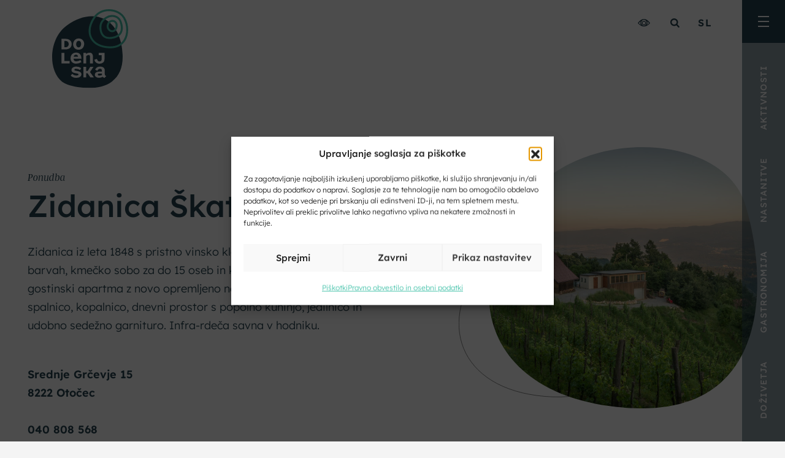

--- FILE ---
content_type: text/html; charset=UTF-8
request_url: https://www.visitdolenjska.eu/ponudba/zidanica-skatlar-3/
body_size: 23186
content:
<!DOCTYPE html><!--[if IE]><html lang="sl-SI" class="iefix"><![endif]--><!--[if !IE]>--><html lang="sl-SI"><!--<![endif]-->
<head>
<meta http-equiv="X-UA-Compatible" content="IE=edge" /><meta charset="UTF-8" /><meta name="viewport" content="width=device-width, initial-scale=1.0" /><title>Zidanica Škatlar 3 - VisitDolenjska</title>
	<link rel="apple-touch-icon" sizes="180x180" href="/apple-touch-icon.png"><link rel="icon" type="image/png" sizes="32x32" href="https://www.visitdolenjska.eu/wp-content/themes/visitdolenjska/img/favicons/favicon-32x32.png"><link rel="icon" type="image/png" sizes="16x16" href="https://www.visitdolenjska.eu/wp-content/themes/visitdolenjska/img/favicons/favicon-16x16.png"><link rel="manifest" href="https://www.visitdolenjska.eu/wp-content/themes/visitdolenjska/img/favicons/site.webmanifest"><link rel="mask-icon" href="https://www.visitdolenjska.eu/wp-content/themes/visitdolenjska/img/favicons/safari-pinned-tab.svg" color="#5bbad5"><meta name="msapplication-TileColor" content="#ff0000"><meta name="msapplication-config" content="https://www.visitdolenjska.eu/wp-content/themes/visitdolenjska/img/favicons/browserconfig.xml"><meta name="theme-color" content="#ffffff">
	<link rel="preload" as="font" href="https://www.visitdolenjska.eu/wp-content/themes/visitdolenjska/font/icon-font.woff2?28034857" type="font/woff2" crossorigin="anonymous">
	<meta name='robots' content='index, follow, max-image-preview:large, max-snippet:-1, max-video-preview:-1' />
<link rel="alternate" hreflang="sl" href="https://www.visitdolenjska.eu/ponudba/zidanica-skatlar-3/" />
<link rel="alternate" hreflang="en" href="https://www.visitdolenjska.eu/en/offer/wine-cottage-skatlar-3/" />
<link rel="alternate" hreflang="de" href="https://www.visitdolenjska.eu/de/angebot/zidanica-skatlar-3/" />
<link rel="alternate" hreflang="it" href="https://www.visitdolenjska.eu/it/offerta/zidanica-skatlar-3/" />
<link rel="alternate" hreflang="x-default" href="https://www.visitdolenjska.eu/ponudba/zidanica-skatlar-3/" />

	
	<meta name="description" content="Zidanica iz leta 1848 s pristno vinsko kletjo, vinoteko v slovenskih barvah, kmečko sobo za do 15 oseb in kuhinjo z opremo. Nad kletjo je gostinski" />
	<link rel="canonical" href="https://www.visitdolenjska.eu/ponudba/zidanica-skatlar-3/" />
	<meta property="og:locale" content="sl_SI" />
	<meta property="og:type" content="article" />
	<meta property="og:title" content="Zidanica Škatlar 3 - VisitDolenjska" />
	<meta property="og:description" content="Zidanica iz leta 1848 s pristno vinsko kletjo, vinoteko v slovenskih barvah, kmečko sobo za do 15 oseb in kuhinjo z opremo. Nad kletjo je gostinski" />
	<meta property="og:url" content="https://www.visitdolenjska.eu/ponudba/zidanica-skatlar-3/" />
	<meta property="og:site_name" content="VisitDolenjska" />
	<meta property="article:modified_time" content="2024-02-28T07:39:13+00:00" />
	<meta property="og:image" content="https://www.visitdolenjska.eu/wp-content/uploads/Skatlar-3-visitdolenjska-1.jpg" />
	<meta property="og:image:width" content="1920" />
	<meta property="og:image:height" content="1282" />
	<meta property="og:image:type" content="image/jpeg" />
	<meta name="twitter:card" content="summary_large_image" />
	<script type="application/ld+json" class="yoast-schema-graph">{"@context":"https://schema.org","@graph":[{"@type":"WebPage","@id":"https://www.visitdolenjska.eu/ponudba/zidanica-skatlar-3/","url":"https://www.visitdolenjska.eu/ponudba/zidanica-skatlar-3/","name":"Zidanica Škatlar 3 - VisitDolenjska","isPartOf":{"@id":"https://www.visitdolenjska.eu/#website"},"primaryImageOfPage":{"@id":"https://www.visitdolenjska.eu/ponudba/zidanica-skatlar-3/#primaryimage"},"image":{"@id":"https://www.visitdolenjska.eu/ponudba/zidanica-skatlar-3/#primaryimage"},"thumbnailUrl":"https://www.visitdolenjska.eu/wp-content/uploads/Skatlar-3-visitdolenjska-1.jpg","datePublished":"2023-11-13T12:57:17+00:00","dateModified":"2024-02-28T07:39:13+00:00","description":"Zidanica iz leta 1848 s pristno vinsko kletjo, vinoteko v slovenskih barvah, kmečko sobo za do 15 oseb in kuhinjo z opremo. Nad kletjo je gostinski","breadcrumb":{"@id":"https://www.visitdolenjska.eu/ponudba/zidanica-skatlar-3/#breadcrumb"},"inLanguage":"sl-SI","potentialAction":[{"@type":"ReadAction","target":["https://www.visitdolenjska.eu/ponudba/zidanica-skatlar-3/"]}]},{"@type":"ImageObject","inLanguage":"sl-SI","@id":"https://www.visitdolenjska.eu/ponudba/zidanica-skatlar-3/#primaryimage","url":"https://www.visitdolenjska.eu/wp-content/uploads/Skatlar-3-visitdolenjska-1.jpg","contentUrl":"https://www.visitdolenjska.eu/wp-content/uploads/Skatlar-3-visitdolenjska-1.jpg","width":1920,"height":1282},{"@type":"BreadcrumbList","@id":"https://www.visitdolenjska.eu/ponudba/zidanica-skatlar-3/#breadcrumb","itemListElement":[{"@type":"ListItem","position":1,"name":"Home","item":"https://www.visitdolenjska.eu/"},{"@type":"ListItem","position":2,"name":"Ponudba","item":"https://www.visitdolenjska.eu/ponudba/"},{"@type":"ListItem","position":3,"name":"Zidanica Škatlar 3"}]},{"@type":"WebSite","@id":"https://www.visitdolenjska.eu/#website","url":"https://www.visitdolenjska.eu/","name":"VisitDolenjska","description":"","potentialAction":[{"@type":"SearchAction","target":{"@type":"EntryPoint","urlTemplate":"https://www.visitdolenjska.eu/?s={search_term_string}"},"query-input":{"@type":"PropertyValueSpecification","valueRequired":true,"valueName":"search_term_string"}}],"inLanguage":"sl-SI"}]}</script>
	


<style id='wp-block-library-theme-inline-css'>
.wp-block-audio :where(figcaption){color:#555;font-size:13px;text-align:center}.is-dark-theme .wp-block-audio :where(figcaption){color:#ffffffa6}.wp-block-audio{margin:0 0 1em}.wp-block-code{border:1px solid #ccc;border-radius:4px;font-family:Menlo,Consolas,monaco,monospace;padding:.8em 1em}.wp-block-embed :where(figcaption){color:#555;font-size:13px;text-align:center}.is-dark-theme .wp-block-embed :where(figcaption){color:#ffffffa6}.wp-block-embed{margin:0 0 1em}.blocks-gallery-caption{color:#555;font-size:13px;text-align:center}.is-dark-theme .blocks-gallery-caption{color:#ffffffa6}:root :where(.wp-block-image figcaption){color:#555;font-size:13px;text-align:center}.is-dark-theme :root :where(.wp-block-image figcaption){color:#ffffffa6}.wp-block-image{margin:0 0 1em}.wp-block-pullquote{border-bottom:4px solid;border-top:4px solid;color:currentColor;margin-bottom:1.75em}.wp-block-pullquote cite,.wp-block-pullquote footer,.wp-block-pullquote__citation{color:currentColor;font-size:.8125em;font-style:normal;text-transform:uppercase}.wp-block-quote{border-left:.25em solid;margin:0 0 1.75em;padding-left:1em}.wp-block-quote cite,.wp-block-quote footer{color:currentColor;font-size:.8125em;font-style:normal;position:relative}.wp-block-quote:where(.has-text-align-right){border-left:none;border-right:.25em solid;padding-left:0;padding-right:1em}.wp-block-quote:where(.has-text-align-center){border:none;padding-left:0}.wp-block-quote.is-large,.wp-block-quote.is-style-large,.wp-block-quote:where(.is-style-plain){border:none}.wp-block-search .wp-block-search__label{font-weight:700}.wp-block-search__button{border:1px solid #ccc;padding:.375em .625em}:where(.wp-block-group.has-background){padding:1.25em 2.375em}.wp-block-separator.has-css-opacity{opacity:.4}.wp-block-separator{border:none;border-bottom:2px solid;margin-left:auto;margin-right:auto}.wp-block-separator.has-alpha-channel-opacity{opacity:1}.wp-block-separator:not(.is-style-wide):not(.is-style-dots){width:100px}.wp-block-separator.has-background:not(.is-style-dots){border-bottom:none;height:1px}.wp-block-separator.has-background:not(.is-style-wide):not(.is-style-dots){height:2px}.wp-block-table{margin:0 0 1em}.wp-block-table td,.wp-block-table th{word-break:normal}.wp-block-table :where(figcaption){color:#555;font-size:13px;text-align:center}.is-dark-theme .wp-block-table :where(figcaption){color:#ffffffa6}.wp-block-video :where(figcaption){color:#555;font-size:13px;text-align:center}.is-dark-theme .wp-block-video :where(figcaption){color:#ffffffa6}.wp-block-video{margin:0 0 1em}:root :where(.wp-block-template-part.has-background){margin-bottom:0;margin-top:0;padding:1.25em 2.375em}
</style>
<style id='safe-svg-svg-icon-style-inline-css'>
.safe-svg-cover{text-align:center}.safe-svg-cover .safe-svg-inside{display:inline-block;max-width:100%}.safe-svg-cover svg{fill:currentColor;height:100%;max-height:100%;max-width:100%;width:100%}

</style>
<link rel='stylesheet' id='wp-bootstrap-blocks-styles-css' href='https://www.visitdolenjska.eu/wp-content/plugins/wp-bootstrap-blocks/build/style-index.css' media='all' />
<link rel='stylesheet' id='cmplz-general-css' href='https://www.visitdolenjska.eu/wp-content/plugins/complianz-gdpr-premium/assets/css/cookieblocker.min.css' media='all' />
<link rel='stylesheet' id='search-filter-plugin-styles-css' href='https://www.visitdolenjska.eu/wp-content/plugins/search-filter-pro/public/assets/css/search-filter.min.css' media='all' />
<link rel='stylesheet' id='swiper-css' href='https://www.visitdolenjska.eu/wp-content/themes/visitdolenjska/css/swiper.css' media='all' />
<link rel='stylesheet' id='theme-grid-css' href='https://www.visitdolenjska.eu/wp-content/themes/visitdolenjska/css/grid.css?v=20251203' media='all' />
<link rel='stylesheet' id='theme-colors-css' href='https://www.visitdolenjska.eu/wp-content/themes/visitdolenjska/css/colors.css?v=20251203' media='all' />
<link rel='stylesheet' id='theme-fonts-css' href='https://www.visitdolenjska.eu/wp-content/themes/visitdolenjska/css/fonts.css?v=20251203' media='all' />
<link rel='stylesheet' id='accessibility-css' href='https://www.visitdolenjska.eu/wp-content/themes/visitdolenjska/css/accessibility.css?v=20251203' media='all' />
<link rel='stylesheet' id='styles-css' href='https://www.visitdolenjska.eu/wp-content/themes/visitdolenjska/style.css?v=20251203' media='all' />
<link rel='stylesheet' id='photoswipe-css-css' href='https://www.visitdolenjska.eu/wp-content/themes/visitdolenjska/css/photoswipe.css' media='all' />
<script id="wpml-cookie-js-extra">
var wpml_cookies = {"wp-wpml_current_language":{"value":"sl","expires":1,"path":"\/"}};
var wpml_cookies = {"wp-wpml_current_language":{"value":"sl","expires":1,"path":"\/"}};
</script>
<script defer src="https://www.visitdolenjska.eu/wp-content/plugins/sitepress-multilingual-cms/res/js/cookies/language-cookie.js" id="wpml-cookie-js" defer data-wp-strategy="defer"></script>
<script src="https://www.visitdolenjska.eu/wp-includes/js/jquery/jquery.min.js" id="jquery-core-js"></script>
<script defer src="https://www.visitdolenjska.eu/wp-includes/js/jquery/jquery-migrate.min.js" id="jquery-migrate-js"></script>
<script id="search-filter-plugin-build-js-extra">
var SF_LDATA = {"ajax_url":"https:\/\/www.visitdolenjska.eu\/wp-admin\/admin-ajax.php","home_url":"https:\/\/www.visitdolenjska.eu\/","extensions":[]};
</script>
<script defer src="https://www.visitdolenjska.eu/wp-content/plugins/search-filter-pro/public/assets/js/search-filter-build.min.js" id="search-filter-plugin-build-js"></script>
<script src="https://www.visitdolenjska.eu/wp-content/plugins/search-filter-pro/public/assets/js/chosen.jquery.min.js" id="search-filter-plugin-chosen-js"></script>
<link rel="https://api.w.org/" href="https://www.visitdolenjska.eu/wp-json/" /><link rel="alternate" title="JSON" type="application/json" href="https://www.visitdolenjska.eu/wp-json/wp/v2/ponudba/6776" />	<style>.cmplz-message-details>summary{list-style:none;}.cmplz-message-details summary::-webkit-details-marker{display: none}.cmplz-message-details summary::after{  content: ' ▼';}.cmplz-message-details[open] summary:after {content: ' ▲';}</style>
<style id="treweler-category-colors">#select2-mapCatField-results .twer-select2-category-item-654::before, #select2-field-categories-results .twer-select2-category-item-654::before { border: 1px solid rgb(255, 203, 100) !important }#select2-mapCatField-results .select2-results__option--selected .twer-select2-category-item-654::before, #select2-field-categories-results .select2-results__option--selected .twer-select2-category-item-654::before { background-color: rgb(255, 203, 100) !important }#select2-mapCatField-results .twer-select2-category-item-653::before, #select2-field-categories-results .twer-select2-category-item-653::before { border: 1px solid rgb(73, 196, 172) !important }#select2-mapCatField-results .select2-results__option--selected .twer-select2-category-item-653::before, #select2-field-categories-results .select2-results__option--selected .twer-select2-category-item-653::before { background-color: rgb(73, 196, 172) !important }#select2-mapCatField-results .twer-select2-category-item-655::before, #select2-field-categories-results .twer-select2-category-item-655::before { border: 1px solid rgb(38, 67, 80) !important }#select2-mapCatField-results .select2-results__option--selected .twer-select2-category-item-655::before, #select2-field-categories-results .select2-results__option--selected .twer-select2-category-item-655::before { background-color: rgb(38, 67, 80) !important }</style>			<style>.cmplz-hidden {
					display: none !important;
				}</style><script>var themeOpts = {"slug": "visitdolenjska"}</script><!--[if IE]><script src="https://www.visitdolenjska.eu/wp-content/themes/visitdolenjska/js/html5.min.js"></script><link rel="stylesheet" id="iefix-css"  href="https://www.visitdolenjska.eu/wp-content/themes/visitdolenjska/css/iefix.css" type="text/css" /><![endif]-->
	<meta name="google-site-verification" content="qR4Rdv87hGoLsXOOA8i6UaDt2r3RduLfLfHoOMEZSaQ" />
<link rel="stylesheet" id="asp-basic" href="https://www.visitdolenjska.eu/wp-content/cache/asp/style.basic-ho-is-po-no-da-se-co-au-se-is.css?mq=4YGmwX" media="all" /><style id='asp-instance-1'>div[id*='ajaxsearchpro1_'] div.asp_loader,div[id*='ajaxsearchpro1_'] div.asp_loader *{box-sizing:border-box !important;margin:0;padding:0;box-shadow:none}div[id*='ajaxsearchpro1_'] div.asp_loader{box-sizing:border-box;display:flex;flex:0 1 auto;flex-direction:column;flex-grow:0;flex-shrink:0;flex-basis:28px;max-width:100%;max-height:100%;align-items:center;justify-content:center}div[id*='ajaxsearchpro1_'] div.asp_loader-inner{width:100%;margin:0 auto;text-align:center;height:100%}@-webkit-keyframes rotate-simple{0%{-webkit-transform:rotate(0deg);transform:rotate(0deg)}50%{-webkit-transform:rotate(180deg);transform:rotate(180deg)}100%{-webkit-transform:rotate(360deg);transform:rotate(360deg)}}@keyframes rotate-simple{0%{-webkit-transform:rotate(0deg);transform:rotate(0deg)}50%{-webkit-transform:rotate(180deg);transform:rotate(180deg)}100%{-webkit-transform:rotate(360deg);transform:rotate(360deg)}}div[id*='ajaxsearchpro1_'] div.asp_simple-circle{margin:0;height:100%;width:100%;animation:rotate-simple 0.8s infinite linear;-webkit-animation:rotate-simple 0.8s infinite linear;border:4px solid rgb(0,0,0);border-right-color:transparent;border-radius:50%;box-sizing:border-box}div[id*='ajaxsearchprores1_'] .asp_res_loader div.asp_loader,div[id*='ajaxsearchprores1_'] .asp_res_loader div.asp_loader *{box-sizing:border-box !important;margin:0;padding:0;box-shadow:none}div[id*='ajaxsearchprores1_'] .asp_res_loader div.asp_loader{box-sizing:border-box;display:flex;flex:0 1 auto;flex-direction:column;flex-grow:0;flex-shrink:0;flex-basis:28px;max-width:100%;max-height:100%;align-items:center;justify-content:center}div[id*='ajaxsearchprores1_'] .asp_res_loader div.asp_loader-inner{width:100%;margin:0 auto;text-align:center;height:100%}@-webkit-keyframes rotate-simple{0%{-webkit-transform:rotate(0deg);transform:rotate(0deg)}50%{-webkit-transform:rotate(180deg);transform:rotate(180deg)}100%{-webkit-transform:rotate(360deg);transform:rotate(360deg)}}@keyframes rotate-simple{0%{-webkit-transform:rotate(0deg);transform:rotate(0deg)}50%{-webkit-transform:rotate(180deg);transform:rotate(180deg)}100%{-webkit-transform:rotate(360deg);transform:rotate(360deg)}}div[id*='ajaxsearchprores1_'] .asp_res_loader div.asp_simple-circle{margin:0;height:100%;width:100%;animation:rotate-simple 0.8s infinite linear;-webkit-animation:rotate-simple 0.8s infinite linear;border:4px solid rgb(0,0,0);border-right-color:transparent;border-radius:50%;box-sizing:border-box}#ajaxsearchpro1_1 div.asp_loader,#ajaxsearchpro1_2 div.asp_loader,#ajaxsearchpro1_1 div.asp_loader *,#ajaxsearchpro1_2 div.asp_loader *{box-sizing:border-box !important;margin:0;padding:0;box-shadow:none}#ajaxsearchpro1_1 div.asp_loader,#ajaxsearchpro1_2 div.asp_loader{box-sizing:border-box;display:flex;flex:0 1 auto;flex-direction:column;flex-grow:0;flex-shrink:0;flex-basis:28px;max-width:100%;max-height:100%;align-items:center;justify-content:center}#ajaxsearchpro1_1 div.asp_loader-inner,#ajaxsearchpro1_2 div.asp_loader-inner{width:100%;margin:0 auto;text-align:center;height:100%}@-webkit-keyframes rotate-simple{0%{-webkit-transform:rotate(0deg);transform:rotate(0deg)}50%{-webkit-transform:rotate(180deg);transform:rotate(180deg)}100%{-webkit-transform:rotate(360deg);transform:rotate(360deg)}}@keyframes rotate-simple{0%{-webkit-transform:rotate(0deg);transform:rotate(0deg)}50%{-webkit-transform:rotate(180deg);transform:rotate(180deg)}100%{-webkit-transform:rotate(360deg);transform:rotate(360deg)}}#ajaxsearchpro1_1 div.asp_simple-circle,#ajaxsearchpro1_2 div.asp_simple-circle{margin:0;height:100%;width:100%;animation:rotate-simple 0.8s infinite linear;-webkit-animation:rotate-simple 0.8s infinite linear;border:4px solid rgb(0,0,0);border-right-color:transparent;border-radius:50%;box-sizing:border-box}@-webkit-keyframes asp_an_fadeInDown{0%{opacity:0;-webkit-transform:translateY(-20px)}100%{opacity:1;-webkit-transform:translateY(0)}}@keyframes asp_an_fadeInDown{0%{opacity:0;transform:translateY(-20px)}100%{opacity:1;transform:translateY(0)}}.asp_an_fadeInDown{-webkit-animation-name:asp_an_fadeInDown;animation-name:asp_an_fadeInDown}div.asp_r.asp_r_1,div.asp_r.asp_r_1 *,div.asp_m.asp_m_1,div.asp_m.asp_m_1 *,div.asp_s.asp_s_1,div.asp_s.asp_s_1 *{-webkit-box-sizing:content-box;-moz-box-sizing:content-box;-ms-box-sizing:content-box;-o-box-sizing:content-box;box-sizing:content-box;border:0;border-radius:0;text-transform:none;text-shadow:none;box-shadow:none;text-decoration:none;text-align:left;letter-spacing:normal}div.asp_r.asp_r_1,div.asp_m.asp_m_1,div.asp_s.asp_s_1{-webkit-box-sizing:border-box;-moz-box-sizing:border-box;-ms-box-sizing:border-box;-o-box-sizing:border-box;box-sizing:border-box}div.asp_r.asp_r_1,div.asp_r.asp_r_1 *,div.asp_m.asp_m_1,div.asp_m.asp_m_1 *,div.asp_s.asp_s_1,div.asp_s.asp_s_1 *{padding:0;margin:0}.wpdreams_clear{clear:both}.asp_w_container_1{width:100%}#ajaxsearchpro1_1,#ajaxsearchpro1_2,div.asp_m.asp_m_1{width:100%;height:auto;max-height:none;border-radius:5px;background:#d1eaff;margin-top:0;margin-bottom:0;background-image:-moz-radial-gradient(center,ellipse cover,rgba(255,203,100,1),rgba(255,203,100,1));background-image:-webkit-gradient(radial,center center,0px,center center,100%,rgba(255,203,100,1),rgba(255,203,100,1));background-image:-webkit-radial-gradient(center,ellipse cover,rgba(255,203,100,1),rgba(255,203,100,1));background-image:-o-radial-gradient(center,ellipse cover,rgba(255,203,100,1),rgba(255,203,100,1));background-image:-ms-radial-gradient(center,ellipse cover,rgba(255,203,100,1),rgba(255,203,100,1));background-image:radial-gradient(ellipse at center,rgba(255,203,100,1),rgba(255,203,100,1));overflow:hidden;border:2px solid rgba(38,67,80,1);border-radius:0;box-shadow:0 1px 0 0 rgb(255,203,100)}#ajaxsearchpro1_1 .probox,#ajaxsearchpro1_2 .probox,div.asp_m.asp_m_1 .probox{margin:0;height:28px;background:transparent;border:0 none rgb(255,255,255);border-radius:0;box-shadow:none}p[id*=asp-try-1]{color:rgb(85,85,85) !important;display:block}div.asp_main_container+[id*=asp-try-1]{width:100%}p[id*=asp-try-1] a{color:rgb(255,181,86) !important}p[id*=asp-try-1] a:after{color:rgb(85,85,85) !important;display:inline;content:','}p[id*=asp-try-1] a:last-child:after{display:none}#ajaxsearchpro1_1 .probox .proinput,#ajaxsearchpro1_2 .probox .proinput,div.asp_m.asp_m_1 .probox .proinput{font-weight:normal;font-family:"Mencken";color:rgba(38,67,80,1);font-size:1.4rem;line-height:2.6;text-shadow:none;line-height:normal;flex-grow:1;order:5;margin:0 0 0 10px;padding:0 5px}#ajaxsearchpro1_1 .probox .proinput input.orig,#ajaxsearchpro1_2 .probox .proinput input.orig,div.asp_m.asp_m_1 .probox .proinput input.orig{font-weight:normal;font-family:"Mencken";color:rgba(38,67,80,1);font-size:1.4rem;line-height:2.6;text-shadow:none;line-height:normal;border:0;box-shadow:none;height:28px;position:relative;z-index:2;padding:0 !important;padding-top:2px !important;margin:-1px 0 0 -4px !important;width:100%;background:transparent !important}#ajaxsearchpro1_1 .probox .proinput input.autocomplete,#ajaxsearchpro1_2 .probox .proinput input.autocomplete,div.asp_m.asp_m_1 .probox .proinput input.autocomplete{font-weight:normal;font-family:"Mencken";color:rgba(38,67,80,1);font-size:1.4rem;line-height:2.6;text-shadow:none;line-height:normal;opacity:0.25;height:28px;display:block;position:relative;z-index:1;padding:0 !important;margin:-1px 0 0 -4px !important;margin-top:-28px !important;width:100%;background:transparent !important}.rtl #ajaxsearchpro1_1 .probox .proinput input.orig,.rtl #ajaxsearchpro1_2 .probox .proinput input.orig,.rtl #ajaxsearchpro1_1 .probox .proinput input.autocomplete,.rtl #ajaxsearchpro1_2 .probox .proinput input.autocomplete,.rtl div.asp_m.asp_m_1 .probox .proinput input.orig,.rtl div.asp_m.asp_m_1 .probox .proinput input.autocomplete{font-weight:normal;font-family:"Mencken";color:rgba(38,67,80,1);font-size:1.4rem;line-height:2.6;text-shadow:none;line-height:normal;direction:rtl;text-align:right}.rtl #ajaxsearchpro1_1 .probox .proinput,.rtl #ajaxsearchpro1_2 .probox .proinput,.rtl div.asp_m.asp_m_1 .probox .proinput{margin-right:2px}.rtl #ajaxsearchpro1_1 .probox .proloading,.rtl #ajaxsearchpro1_1 .probox .proclose,.rtl #ajaxsearchpro1_2 .probox .proloading,.rtl #ajaxsearchpro1_2 .probox .proclose,.rtl div.asp_m.asp_m_1 .probox .proloading,.rtl div.asp_m.asp_m_1 .probox .proclose{order:3}div.asp_m.asp_m_1 .probox .proinput input.orig::-webkit-input-placeholder{font-weight:normal;font-family:"Mencken";color:rgba(38,67,80,1);font-size:1.4rem;text-shadow:none;opacity:0.85}div.asp_m.asp_m_1 .probox .proinput input.orig::-moz-placeholder{font-weight:normal;font-family:"Mencken";color:rgba(38,67,80,1);font-size:1.4rem;text-shadow:none;opacity:0.85}div.asp_m.asp_m_1 .probox .proinput input.orig:-ms-input-placeholder{font-weight:normal;font-family:"Mencken";color:rgba(38,67,80,1);font-size:1.4rem;text-shadow:none;opacity:0.85}div.asp_m.asp_m_1 .probox .proinput input.orig:-moz-placeholder{font-weight:normal;font-family:"Mencken";color:rgba(38,67,80,1);font-size:1.4rem;text-shadow:none;opacity:0.85;line-height:normal !important}#ajaxsearchpro1_1 .probox .proinput input.autocomplete,#ajaxsearchpro1_2 .probox .proinput input.autocomplete,div.asp_m.asp_m_1 .probox .proinput input.autocomplete{font-weight:normal;font-family:"Mencken";color:rgba(38,67,80,1);font-size:1.4rem;line-height:2.6;text-shadow:none;line-height:normal;border:0;box-shadow:none}#ajaxsearchpro1_1 .probox .proloading,#ajaxsearchpro1_1 .probox .proclose,#ajaxsearchpro1_1 .probox .promagnifier,#ajaxsearchpro1_1 .probox .prosettings,#ajaxsearchpro1_2 .probox .proloading,#ajaxsearchpro1_2 .probox .proclose,#ajaxsearchpro1_2 .probox .promagnifier,#ajaxsearchpro1_2 .probox .prosettings,div.asp_m.asp_m_1 .probox .proloading,div.asp_m.asp_m_1 .probox .proclose,div.asp_m.asp_m_1 .probox .promagnifier,div.asp_m.asp_m_1 .probox .prosettings{width:28px;height:28px;flex:0 0 28px;flex-grow:0;order:7;text-align:center}#ajaxsearchpro1_1 .probox .proclose svg,#ajaxsearchpro1_2 .probox .proclose svg,div.asp_m.asp_m_1 .probox .proclose svg{fill:rgb(254,254,254);background:rgb(51,51,51);box-shadow:0 0 0 2px rgba(255,255,255,0.9);border-radius:50%;box-sizing:border-box;margin-left:-10px;margin-top:-10px;padding:4px}#ajaxsearchpro1_1 .probox .proloading,#ajaxsearchpro1_2 .probox .proloading,div.asp_m.asp_m_1 .probox .proloading{width:28px;height:28px;min-width:28px;min-height:28px;max-width:28px;max-height:28px}#ajaxsearchpro1_1 .probox .proloading .asp_loader,#ajaxsearchpro1_2 .probox .proloading .asp_loader,div.asp_m.asp_m_1 .probox .proloading .asp_loader{width:24px;height:24px;min-width:24px;min-height:24px;max-width:24px;max-height:24px}#ajaxsearchpro1_1 .probox .promagnifier,#ajaxsearchpro1_2 .probox .promagnifier,div.asp_m.asp_m_1 .probox .promagnifier{width:auto;height:28px;flex:0 0 auto;order:7;-webkit-flex:0 0 auto;-webkit-order:7}div.asp_m.asp_m_1 .probox .promagnifier:focus-visible{outline:black outset}#ajaxsearchpro1_1 .probox .proloading .innericon,#ajaxsearchpro1_2 .probox .proloading .innericon,#ajaxsearchpro1_1 .probox .proclose .innericon,#ajaxsearchpro1_2 .probox .proclose .innericon,#ajaxsearchpro1_1 .probox .promagnifier .innericon,#ajaxsearchpro1_2 .probox .promagnifier .innericon,#ajaxsearchpro1_1 .probox .prosettings .innericon,#ajaxsearchpro1_2 .probox .prosettings .innericon,div.asp_m.asp_m_1 .probox .proloading .innericon,div.asp_m.asp_m_1 .probox .proclose .innericon,div.asp_m.asp_m_1 .probox .promagnifier .innericon,div.asp_m.asp_m_1 .probox .prosettings .innericon{text-align:center}#ajaxsearchpro1_1 .probox .promagnifier .innericon,#ajaxsearchpro1_2 .probox .promagnifier .innericon,div.asp_m.asp_m_1 .probox .promagnifier .innericon{display:block;width:28px;height:28px;float:right}#ajaxsearchpro1_1 .probox .promagnifier .asp_text_button,#ajaxsearchpro1_2 .probox .promagnifier .asp_text_button,div.asp_m.asp_m_1 .probox .promagnifier .asp_text_button{display:block;width:auto;height:28px;float:right;margin:0;padding:0 10px 0 2px;font-weight:normal;font-family:inherit;color:rgba(51,51,51,1);font-size:15px;line-height:normal;text-shadow:none;line-height:28px}#ajaxsearchpro1_1 .probox .promagnifier .innericon svg,#ajaxsearchpro1_2 .probox .promagnifier .innericon svg,div.asp_m.asp_m_1 .probox .promagnifier .innericon svg{fill:rgba(38,67,80,1)}#ajaxsearchpro1_1 .probox .prosettings .innericon svg,#ajaxsearchpro1_2 .probox .prosettings .innericon svg,div.asp_m.asp_m_1 .probox .prosettings .innericon svg{fill:rgb(54,54,54)}#ajaxsearchpro1_1 .probox .promagnifier,#ajaxsearchpro1_2 .probox .promagnifier,div.asp_m.asp_m_1 .probox .promagnifier{width:28px;height:28px;background:transparent;background-position:center center;background-repeat:no-repeat;order:11;-webkit-order:11;float:right;border:0 solid rgb(255,255,255);border-radius:0;box-shadow:-1px 1px 0 0 rgb(255,203,100);cursor:pointer;background-size:100% 100%;background-position:center center;background-repeat:no-repeat;cursor:pointer}#ajaxsearchpro1_1 .probox .prosettings,#ajaxsearchpro1_2 .probox .prosettings,div.asp_m.asp_m_1 .probox .prosettings{width:28px;height:28px;background:transparent;background-position:center center;background-repeat:no-repeat;order:10;-webkit-order:10;float:right;border:0 solid rgb(255,255,255);border-radius:0;box-shadow:0 1px 0 0 rgba(255,255,255,0.64) inset;cursor:pointer;background-size:100% 100%;align-self:flex-end}#ajaxsearchprores1_1,#ajaxsearchprores1_2,div.asp_r.asp_r_1{position:absolute;z-index:11000;width:auto;margin:12px 0 0 0}#ajaxsearchprores1_1 .asp_nores,#ajaxsearchprores1_2 .asp_nores,div.asp_r.asp_r_1 .asp_nores{border:0 solid rgb(0,0,0);border-radius:0;box-shadow:0 5px 5px -5px #dfdfdf;padding:6px 12px 6px 12px;margin:0;font-weight:normal;font-family:inherit;color:rgba(74,74,74,1);font-size:1rem;line-height:1.2rem;text-shadow:none;font-weight:normal;background:rgb(255,255,255)}#ajaxsearchprores1_1 .asp_nores .asp_nores_kw_suggestions,#ajaxsearchprores1_2 .asp_nores .asp_nores_kw_suggestions,div.asp_r.asp_r_1 .asp_nores .asp_nores_kw_suggestions{color:rgba(234,67,53,1);font-weight:normal}#ajaxsearchprores1_1 .asp_nores .asp_keyword,#ajaxsearchprores1_2 .asp_nores .asp_keyword,div.asp_r.asp_r_1 .asp_nores .asp_keyword{padding:0 8px 0 0;cursor:pointer;color:rgba(20,84,169,1);font-weight:bold}#ajaxsearchprores1_1 .asp_results_top,#ajaxsearchprores1_2 .asp_results_top,div.asp_r.asp_r_1 .asp_results_top{background:rgb(255,255,255);border:1px none rgb(81,81,81);border-radius:0;padding:6px 12px 6px 12px;margin:0 0 4px 0;text-align:center;font-weight:normal;font-family:"Open Sans";color:rgb(81,81,81);font-size:13px;line-height:16px;text-shadow:none}#ajaxsearchprores1_1 .results .item,#ajaxsearchprores1_2 .results .item,div.asp_r.asp_r_1 .results .item{height:auto;background:rgb(255,255,255)}#ajaxsearchprores1_1 .results .item.hovered,#ajaxsearchprores1_2 .results .item.hovered,div.asp_r.asp_r_1 .results .item.hovered{background-image:-moz-radial-gradient(center,ellipse cover,rgb(244,244,244),rgb(246,246,246));background-image:-webkit-gradient(radial,center center,0px,center center,100%,rgb(244,244,244),rgb(246,246,246));background-image:-webkit-radial-gradient(center,ellipse cover,rgb(244,244,244),rgb(246,246,246));background-image:-o-radial-gradient(center,ellipse cover,rgb(244,244,244),rgb(246,246,246));background-image:-ms-radial-gradient(center,ellipse cover,rgb(244,244,244),rgb(246,246,246));background-image:radial-gradient(ellipse at center,rgb(244,244,244),rgb(246,246,246))}#ajaxsearchprores1_1 .results .item .asp_image,#ajaxsearchprores1_2 .results .item .asp_image,div.asp_r.asp_r_1 .results .item .asp_image{background-size:cover;background-repeat:no-repeat}#ajaxsearchprores1_1 .results .item .asp_image img,#ajaxsearchprores1_2 .results .item .asp_image img,div.asp_r.asp_r_1 .results .item .asp_image img{object-fit:cover}#ajaxsearchprores1_1 .results .item .asp_item_overlay_img,#ajaxsearchprores1_2 .results .item .asp_item_overlay_img,div.asp_r.asp_r_1 .results .item .asp_item_overlay_img{background-size:cover;background-repeat:no-repeat}#ajaxsearchprores1_1 .results .item .asp_content,#ajaxsearchprores1_2 .results .item .asp_content,div.asp_r.asp_r_1 .results .item .asp_content{overflow:hidden;background:transparent;margin:0;padding:0 10px}#ajaxsearchprores1_1 .results .item .asp_content h3,#ajaxsearchprores1_2 .results .item .asp_content h3,div.asp_r.asp_r_1 .results .item .asp_content h3{margin:0;padding:0;display:inline-block;line-height:inherit;font-weight:bold;font-family:inherit;color:rgb(20,104,169);font-size:14px;line-height:1.55em;text-shadow:none}#ajaxsearchprores1_1 .results .item .asp_content h3 a,#ajaxsearchprores1_2 .results .item .asp_content h3 a,div.asp_r.asp_r_1 .results .item .asp_content h3 a{margin:0;padding:0;line-height:inherit;display:block;font-weight:bold;font-family:inherit;color:rgb(20,104,169);font-size:14px;line-height:1.55em;text-shadow:none}#ajaxsearchprores1_1 .results .item .asp_content h3 a:hover,#ajaxsearchprores1_2 .results .item .asp_content h3 a:hover,div.asp_r.asp_r_1 .results .item .asp_content h3 a:hover{font-weight:bold;font-family:inherit;color:rgb(20,104,169);font-size:14px;line-height:1.55em;text-shadow:none}#ajaxsearchprores1_1 .results .item div.etc,#ajaxsearchprores1_2 .results .item div.etc,div.asp_r.asp_r_1 .results .item div.etc{padding:0;font-size:13px;line-height:1.3em;margin-bottom:6px}#ajaxsearchprores1_1 .results .item .etc .asp_author,#ajaxsearchprores1_2 .results .item .etc .asp_author,div.asp_r.asp_r_1 .results .item .etc .asp_author{padding:0;font-weight:bold;font-family:inherit;color:rgb(161,161,161);font-size:11px;line-height:13px;text-shadow:none}#ajaxsearchprores1_1 .results .item .etc .asp_date,#ajaxsearchprores1_2 .results .item .etc .asp_date,div.asp_r.asp_r_1 .results .item .etc .asp_date{margin:0 0 0 10px;padding:0;font-weight:normal;font-family:inherit;color:rgb(173,173,173);font-size:11px;line-height:15px;text-shadow:none}#ajaxsearchprores1_1 .results .item div.asp_content,#ajaxsearchprores1_2 .results .item div.asp_content,div.asp_r.asp_r_1 .results .item div.asp_content{margin:0;padding:0;font-weight:normal;font-family:inherit;color:rgb(74,74,74);font-size:13px;line-height:1.35em;text-shadow:none}#ajaxsearchprores1_1 span.highlighted,#ajaxsearchprores1_2 span.highlighted,div.asp_r.asp_r_1 span.highlighted{font-weight:bold;color:rgba(217,49,43,1);background-color:rgba(238,238,238,1)}#ajaxsearchprores1_1 p.showmore,#ajaxsearchprores1_2 p.showmore,div.asp_r.asp_r_1 p.showmore{text-align:center;font-weight:normal;font-family:inherit;color:rgb(5,94,148);font-size:12px;line-height:15px;text-shadow:none}#ajaxsearchprores1_1 p.showmore a,#ajaxsearchprores1_2 p.showmore a,div.asp_r.asp_r_1 p.showmore a{font-weight:normal;font-family:inherit;color:rgb(5,94,148);font-size:12px;line-height:15px;text-shadow:none;padding:10px 5px;margin:0 auto;background:rgba(255,255,255,1);display:block;text-align:center}#ajaxsearchprores1_1 .asp_res_loader,#ajaxsearchprores1_2 .asp_res_loader,div.asp_r.asp_r_1 .asp_res_loader{background:rgb(255,255,255);height:200px;padding:10px}#ajaxsearchprores1_1.isotopic .asp_res_loader,#ajaxsearchprores1_2.isotopic .asp_res_loader,div.asp_r.asp_r_1.isotopic .asp_res_loader{background:rgba(255,255,255,0);}#ajaxsearchprores1_1 .asp_res_loader .asp_loader,#ajaxsearchprores1_2 .asp_res_loader .asp_loader,div.asp_r.asp_r_1 .asp_res_loader .asp_loader{height:200px;width:200px;margin:0 auto}div.asp_s.asp_s_1.searchsettings,div.asp_s.asp_s_1.searchsettings,div.asp_s.asp_s_1.searchsettings{direction:ltr;padding:0;background-image:-webkit-linear-gradient(185deg,rgb(255,255,255),rgb(255,255,255));background-image:-moz-linear-gradient(185deg,rgb(255,255,255),rgb(255,255,255));background-image:-o-linear-gradient(185deg,rgb(255,255,255),rgb(255,255,255));background-image:-ms-linear-gradient(185deg,rgb(255,255,255) 0,rgb(255,255,255) 100%);background-image:linear-gradient(185deg,rgb(255,255,255),rgb(255,255,255));box-shadow:0 0 0 1px rgb(181,181,181) inset;;max-width:208px;z-index:2}div.asp_s.asp_s_1.searchsettings.asp_s,div.asp_s.asp_s_1.searchsettings.asp_s,div.asp_s.asp_s_1.searchsettings.asp_s{z-index:11001}#ajaxsearchprobsettings1_1.searchsettings,#ajaxsearchprobsettings1_2.searchsettings,div.asp_sb.asp_sb_1.searchsettings{max-width:none}div.asp_s.asp_s_1.searchsettings form,div.asp_s.asp_s_1.searchsettings form,div.asp_s.asp_s_1.searchsettings form{display:flex}div.asp_sb.asp_sb_1.searchsettings form,div.asp_sb.asp_sb_1.searchsettings form,div.asp_sb.asp_sb_1.searchsettings form{display:flex}#ajaxsearchprosettings1_1.searchsettings div.asp_option_label,#ajaxsearchprosettings1_2.searchsettings div.asp_option_label,#ajaxsearchprosettings1_1.searchsettings .asp_label,#ajaxsearchprosettings1_2.searchsettings .asp_label,div.asp_s.asp_s_1.searchsettings div.asp_option_label,div.asp_s.asp_s_1.searchsettings .asp_label{font-weight:bold;font-family:inherit;color:rgb(43,43,43);font-size:12px;line-height:15px;text-shadow:none}#ajaxsearchprosettings1_1.searchsettings .asp_option_inner .asp_option_checkbox,#ajaxsearchprosettings1_2.searchsettings .asp_option_inner .asp_option_checkbox,div.asp_sb.asp_sb_1.searchsettings .asp_option_inner .asp_option_checkbox,div.asp_s.asp_s_1.searchsettings .asp_option_inner .asp_option_checkbox{background-image:-webkit-linear-gradient(180deg,rgb(34,34,34),rgb(69,72,77));background-image:-moz-linear-gradient(180deg,rgb(34,34,34),rgb(69,72,77));background-image:-o-linear-gradient(180deg,rgb(34,34,34),rgb(69,72,77));background-image:-ms-linear-gradient(180deg,rgb(34,34,34) 0,rgb(69,72,77) 100%);background-image:linear-gradient(180deg,rgb(34,34,34),rgb(69,72,77))}#ajaxsearchprosettings1_1.searchsettings .asp_option_inner .asp_option_checkbox:after,#ajaxsearchprosettings1_2.searchsettings .asp_option_inner .asp_option_checkbox:after,#ajaxsearchprobsettings1_1.searchsettings .asp_option_inner .asp_option_checkbox:after,#ajaxsearchprobsettings1_2.searchsettings .asp_option_inner .asp_option_checkbox:after,div.asp_sb.asp_sb_1.searchsettings .asp_option_inner .asp_option_checkbox:after,div.asp_s.asp_s_1.searchsettings .asp_option_inner .asp_option_checkbox:after{font-family:'asppsicons2';border:none;content:"\e800";display:block;position:absolute;top:0;left:0;font-size:11px;color:rgb(255,255,255);margin:1px 0 0 0 !important;line-height:17px;text-align:center;text-decoration:none;text-shadow:none}div.asp_sb.asp_sb_1.searchsettings .asp_sett_scroll,div.asp_s.asp_s_1.searchsettings .asp_sett_scroll{scrollbar-width:thin;scrollbar-color:rgba(0,0,0,0.5) transparent}div.asp_sb.asp_sb_1.searchsettings .asp_sett_scroll::-webkit-scrollbar,div.asp_s.asp_s_1.searchsettings .asp_sett_scroll::-webkit-scrollbar{width:7px}div.asp_sb.asp_sb_1.searchsettings .asp_sett_scroll::-webkit-scrollbar-track,div.asp_s.asp_s_1.searchsettings .asp_sett_scroll::-webkit-scrollbar-track{background:transparent}div.asp_sb.asp_sb_1.searchsettings .asp_sett_scroll::-webkit-scrollbar-thumb,div.asp_s.asp_s_1.searchsettings .asp_sett_scroll::-webkit-scrollbar-thumb{background:rgba(0,0,0,0.5);border-radius:5px;border:none}#ajaxsearchprosettings1_1.searchsettings .asp_sett_scroll,#ajaxsearchprosettings1_2.searchsettings .asp_sett_scroll,div.asp_s.asp_s_1.searchsettings .asp_sett_scroll{max-height:220px;overflow:auto}#ajaxsearchprobsettings1_1.searchsettings .asp_sett_scroll,#ajaxsearchprobsettings1_2.searchsettings .asp_sett_scroll,div.asp_sb.asp_sb_1.searchsettings .asp_sett_scroll{max-height:220px;overflow:auto}#ajaxsearchprosettings1_1.searchsettings fieldset,#ajaxsearchprosettings1_2.searchsettings fieldset,div.asp_s.asp_s_1.searchsettings fieldset{width:200px;min-width:200px;max-width:10000px}#ajaxsearchprobsettings1_1.searchsettings fieldset,#ajaxsearchprobsettings1_2.searchsettings fieldset,div.asp_sb.asp_sb_1.searchsettings fieldset{width:200px;min-width:200px;max-width:10000px}#ajaxsearchprosettings1_1.searchsettings fieldset legend,#ajaxsearchprosettings1_2.searchsettings fieldset legend,div.asp_s.asp_s_1.searchsettings fieldset legend{padding:0 0 0 10px;margin:0;background:transparent;font-weight:normal;font-family:inherit;color:rgb(71,71,71);font-size:13px;line-height:15px;text-shadow:none}#ajaxsearchprores1_1.vertical,#ajaxsearchprores1_2.vertical,div.asp_r.asp_r_1.vertical{padding:4px;background:rgb(255,255,255);border-radius:3px;border:0 solid rgb(181,181,181);border-radius:0;box-shadow:0 0 9px -7px #000 inset;visibility:hidden;display:none}#ajaxsearchprores1_1.vertical .results,#ajaxsearchprores1_2.vertical .results,div.asp_r.asp_r_1.vertical .results{max-height:none;overflow-x:hidden;overflow-y:auto}#ajaxsearchprores1_1.vertical .item,#ajaxsearchprores1_2.vertical .item,div.asp_r.asp_r_1.vertical .item{position:relative;box-sizing:border-box}#ajaxsearchprores1_1.vertical .item .asp_content h3,#ajaxsearchprores1_2.vertical .item .asp_content h3,div.asp_r.asp_r_1.vertical .item .asp_content h3{display:inline}#ajaxsearchprores1_1.vertical .results .item .asp_content,#ajaxsearchprores1_2.vertical .results .item .asp_content,div.asp_r.asp_r_1.vertical .results .item .asp_content{overflow:hidden;width:auto;height:auto;background:transparent;margin:0;padding:8px}#ajaxsearchprores1_1.vertical .results .item .asp_image,#ajaxsearchprores1_2.vertical .results .item .asp_image,div.asp_r.asp_r_1.vertical .results .item .asp_image{width:70px;height:70px;margin:2px 8px 0 0}#ajaxsearchprores1_1.vertical .asp_simplebar-scrollbar::before,#ajaxsearchprores1_2.vertical .asp_simplebar-scrollbar::before,div.asp_r.asp_r_1.vertical .asp_simplebar-scrollbar::before{background:transparent;background-image:-moz-radial-gradient(center,ellipse cover,rgba(0,0,0,0.5),rgba(0,0,0,0.5));background-image:-webkit-gradient(radial,center center,0px,center center,100%,rgba(0,0,0,0.5),rgba(0,0,0,0.5));background-image:-webkit-radial-gradient(center,ellipse cover,rgba(0,0,0,0.5),rgba(0,0,0,0.5));background-image:-o-radial-gradient(center,ellipse cover,rgba(0,0,0,0.5),rgba(0,0,0,0.5));background-image:-ms-radial-gradient(center,ellipse cover,rgba(0,0,0,0.5),rgba(0,0,0,0.5));background-image:radial-gradient(ellipse at center,rgba(0,0,0,0.5),rgba(0,0,0,0.5))}#ajaxsearchprores1_1.vertical .results .item::after,#ajaxsearchprores1_2.vertical .results .item::after,div.asp_r.asp_r_1.vertical .results .item::after{display:block;position:absolute;bottom:0;content:"";height:1px;width:100%;background:rgba(255,255,255,0.55)}#ajaxsearchprores1_1.vertical .results .item.asp_last_item::after,#ajaxsearchprores1_2.vertical .results .item.asp_last_item::after,div.asp_r.asp_r_1.vertical .results .item.asp_last_item::after{display:none}.asp_spacer{display:none !important;}.asp_v_spacer{width:100%;height:0}#ajaxsearchprores1_1 .asp_group_header,#ajaxsearchprores1_2 .asp_group_header,div.asp_r.asp_r_1 .asp_group_header{background:#DDD;background:rgb(246,246,246);border-radius:3px 3px 0 0;border-top:1px solid rgb(248,248,248);border-left:1px solid rgb(248,248,248);border-right:1px solid rgb(248,248,248);margin:0 0 -3px;padding:7px 0 7px 10px;position:relative;z-index:1000;min-width:90%;flex-grow:1;font-weight:bold;font-family:inherit;color:rgb(5,94,148);font-size:11px;line-height:13px;text-shadow:none}#ajaxsearchprores1_1.vertical .results,#ajaxsearchprores1_2.vertical .results,div.asp_r.asp_r_1.vertical .results{scrollbar-width:thin;scrollbar-color:rgba(0,0,0,0.5) rgb(255,255,255)}#ajaxsearchprores1_1.vertical .results::-webkit-scrollbar,#ajaxsearchprores1_2.vertical .results::-webkit-scrollbar,div.asp_r.asp_r_1.vertical .results::-webkit-scrollbar{width:10px}#ajaxsearchprores1_1.vertical .results::-webkit-scrollbar-track,#ajaxsearchprores1_2.vertical .results::-webkit-scrollbar-track,div.asp_r.asp_r_1.vertical .results::-webkit-scrollbar-track{background:rgb(255,255,255);box-shadow:inset 0 0 12px 12px transparent;border:none}#ajaxsearchprores1_1.vertical .results::-webkit-scrollbar-thumb,#ajaxsearchprores1_2.vertical .results::-webkit-scrollbar-thumb,div.asp_r.asp_r_1.vertical .results::-webkit-scrollbar-thumb{background:transparent;box-shadow:inset 0 0 12px 12px rgba(0,0,0,0);border:solid 2px transparent;border-radius:12px}#ajaxsearchprores1_1.vertical:hover .results::-webkit-scrollbar-thumb,#ajaxsearchprores1_2.vertical:hover .results::-webkit-scrollbar-thumb,div.asp_r.asp_r_1.vertical:hover .results::-webkit-scrollbar-thumb{box-shadow:inset 0 0 12px 12px rgba(0,0,0,0.5)}@media(hover:none),(max-width:500px){#ajaxsearchprores1_1.vertical .results::-webkit-scrollbar-thumb,#ajaxsearchprores1_2.vertical .results::-webkit-scrollbar-thumb,div.asp_r.asp_r_1.vertical .results::-webkit-scrollbar-thumb{box-shadow:inset 0 0 12px 12px rgba(0,0,0,0.5)}}</style></head>
<body data-cmplz=1 class="wp-singular ponudba-template-default single single-ponudba postid-6776 wp-theme-visitdolenjska" id="0">
<!-- Google tag (gtag.js) -->
<script data-service="google-analytics" type="text/plain" data-category="statistics" async data-cmplz-src="https://www.googletagmanager.com/gtag/js?id=G-EJXY641CKG"></script><script> window.dataLayer = window.dataLayer || [];function gtag(){dataLayer.push(arguments);}gtag('js', new Date());gtag('config', 'G-EJXY641CKG');</script>
<script type="text/plain" data-category="statistics">(function(w,d,s,l,i){w[l]=w[l]||[];w[l].push({'gtm.start': new Date().getTime(),event:'gtm.js'});var f=d.getElementsByTagName(s)[0], j=d.createElement(s),dl=l!='dataLayer'?'&l='+l:'';j.async=true;j.src= 'https://www.googletagmanager.com/gtm.js?id='+i+dl;f.parentNode.insertBefore(j,f); })(window,document,'script','dataLayer','GTM-N5FG228F');</script>
<script type="text/plain" data-service="facebook" data-category="marketing">!function(f,b,e,v,n,t,s){if(f.fbq)return;n=f.fbq=function(){n.callMethod? n.callMethod.apply(n,arguments):n.queue.push(arguments)};if(!f._fbq)f._fbq=n;n.push=n;n.loaded=!0;n.version='2.0';n.queue=[];t=b.createElement(e);t.async=!0;t.src=v;s=b.getElementsByTagName(e)[0];s.parentNode.insertBefore(t,s)}(window, document,'script','https://connect.facebook.net/en_US/fbevents.js');fbq('init', '166191390495523');fbq('init', '4099692170303795');fbq('track', 'PageView');</script>
<header id="header">
	<div class="upper-header">
		<a href="https://www.visitdolenjska.eu" class="header-logo"><img src="https://www.visitdolenjska.eu/wp-content/themes/visitdolenjska/img/visitdolenjska-logo.svg" class="img-fluid" width="124" height="129" alt="Visitdolenjska logo" /></a>
		<div class="header-icons">
			<div class="header-accessibility-toggle-wrap">
				<a href="#0" id="header-accesibility-toggle" class="accessibility-popup-open" aria-label="Preklopi dostopnost"><span class="icon icon-accessibility" role="img"></span></a>
			</div>
			<div class="header-search-toggle-wrap">
				<a href="#0" id="header-search-toggle" aria-label="Preklopi iskanje"><span class="icon icon-search" role="img"></span></a>
			</div>
			<div class="header-lang-switcher">
																		<a href="javascript:;">sl</a>
																																								<ul class="lang-sel">
																													<li><a href="https://www.visitdolenjska.eu/en/offer/wine-cottage-skatlar-3/">en</a></li>
																								<li><a href="https://www.visitdolenjska.eu/de/angebot/zidanica-skatlar-3/">de</a></li>
																								<li><a href="https://www.visitdolenjska.eu/it/offerta/zidanica-skatlar-3/">it</a></li>
															</ul>
						</div>
		</div>
		<div id="accessibility-popup">
<div class="accessibility-popup-content">
	<div id="accessibility-grid">
		<a href="#0" class="accessibility-item" data-adds-class="accessibility-cursor-white" data-removes-class="accessibility-cursor-black"><span class="icon icon-accessibility-large-cursor-white" role="presentation"></span> Večja bela kazalka</a>
		<a href="#0" class="accessibility-item" data-adds-class="accessibility-cursor-black" data-removes-class="accessibility-cursor-white"><span class="icon icon-accessibility-large-cursor-black" role="presentation"></span> Večja črna kazalka</a>
		<a href="#0" class="accessibility-item" data-adds-class="accessibility-outline-links"><span class="icon icon-accessibility-outline-links" role="presentation"></span> Označi povezave</a>
		<a href="#0" class="accessibility-item" data-adds-class="accessibility-contrast" data-removes-class="accessibility-grayscale accessibility-black-and-white"><span class="icon icon-accessibility-contrast" role="presentation"></span> Večji kontrast</a>
		<a href="#0" class="accessibility-item" data-adds-class="accessibility-grayscale" data-removes-class="accessibility-contrast accessibility-black-and-white"><span class="icon icon-accessibility-grayscale" role="presentation"></span> Barve v sivino</a>
		<a href="#0" class="accessibility-item" data-adds-class="accessibility-black-and-white" data-removes-class="accessibility-contrast accessibility-grayscale accessibility-cursor-black"><span class="icon icon-accessibility-black-and-white" role="presentation"></span> Obrni barve</a>
		<a href="#0" class="accessibility-item" data-adds-class="accessibility-font-size"><span class="icon icon-accessibility-font-size" role="presentation"></span> Večja pisava</a>
		<a href="#0" class="accessibility-item" data-adds-class="accessibility-bold"><span class="icon icon-accessibility-bold" role="presentation"></span> Odebeljena pisava</a>
		<a href="#0" class="accessibility-item" data-adds-class="accessibility-letter-spacing"><span class="icon icon-accessibility-letter-spacing" role="presentation"></span> Večji razmik</a>
		<a href="#0" class="accessibility-item" data-adds-class="accessibility-pause-animations"><span class="icon icon-accessibility-pause" role="presentation"></span> Premor animacij</a>
		<a href="#0" class="accessibility-item accessibility-item-reset"><span class="icon icon-accessibility-reset" role="presentation"></span> Ponastavi</a>
	</div>
	<div class="accessibility-links">	<a href="https://www.visitdolenjska.eu/kontakt/">Kontakt</a>  | <a href="https://www.visitdolenjska.eu/izjava-o-dostopnosti/">Izjava o dostopnosti</a> 	</div>
	<div class="accessibility-popup-title-close">
		<h3>Dostopnost</h3>
		<a href="#0" id="accessibility-popup-close" title="Zapri okno"><span class="icon icon-cancel" role="presentation"></span></a>
	</div>
</div>
</div>		<div class="header-menu-toggle-wrap">
			<a href="#0" id="header-menu-toggle" aria-label="Preklopi meni"><div class="item-toggle-lines" role="img"><span class="header-menu-text screen-reader-text">Preklopi meni</span></div></a>
		</div>
		<nav class="header-menu-wrap">
			<ul id="menu-header-menu" class="header-menu"><li class="menu-item-has-children"><a href="https://www.visitdolenjska.eu/dozivetja/">Doživetja</a><span class="menu-expand"><span class="screen-reader-text">Odpri podmeni</span></span>
<ul class="sub-menu">
	<li><a href="https://www.visitdolenjska.eu/dozivetja/aktivnosti/">Aktivnosti</a></li>
	<li><a href="https://www.visitdolenjska.eu/kategorija-poti/kolesarske-poti/">Kolesarski vodnik</a></li>
	<li><a href="https://www.visitdolenjska.eu/zdravje-in-sprostitev/">Zdravje in sprostitev</a></li>
	<li><a href="https://www.visitdolenjska.eu/kultura-in-dediscina/">Kultura in dediščina</a></li>
	<li><a href="https://www.visitdolenjska.eu/podkategorija-ponudbe/skriti-koticki/">Skriti kotički</a></li>
	<li><a href="https://www.visitdolenjska.eu/prihajajoci-dogodki/">Prihajajoči dogodki</a></li>
	<li><a href="https://www.rc-nm.si/skrivnosti-dolenjske/">Skrivnosti Dolenjske</a></li>
</ul>
</li>
<li class="menu-item-has-children"><a href="https://www.visitdolenjska.eu/gastronomija/">Gastronomija</a><span class="menu-expand"><span class="screen-reader-text">Odpri podmeni</span></span>
<ul class="sub-menu">
	<li><a href="/kulinarika-in-vino/">Okusi dolenjske</a></li>
	<li><a href="https://www.visitdolenjska.eu/gastronomija/restavracije-in-gostilne/">Restavracije in gostilne</a></li>
	<li><a href="https://www.visitdolenjska.eu/kulinarika-in-vino/degustacije-vin/">Degustacije vin</a></li>
</ul>
</li>
<li class="menu-item-has-children"><a href="https://www.visitdolenjska.eu/namestitev/">Nastanitve</a><span class="menu-expand"><span class="screen-reader-text">Odpri podmeni</span></span>
<ul class="sub-menu">
	<li><a href="https://www.visitdolenjska.eu/podkategorija-ponudbe/turizem-zidanice/">Turizem v zidanicah</a></li>
	<li><a href="https://www.visitdolenjska.eu/podkategorija-ponudbe/hotel/">Hoteli</a></li>
	<li><a href="https://www.visitdolenjska.eu/podkategorija-ponudbe/apartmaji/">Apartmaji in zasebne sobe</a></li>
	<li><a href="https://www.visitdolenjska.eu/podkategorija-ponudbe/turisticna-kmetija/">Turistične kmetije</a></li>
	<li><a href="https://www.visitdolenjska.eu/podkategorija-ponudbe/planinska-koca/">Planinske koče</a></li>
	<li><a href="https://www.visitdolenjska.eu/podkategorija-ponudbe/postajalisca-za-avtodome/">Postajališča za avtodome</a></li>
</ul>
</li>
<li class="menu-item-has-children"><a href="https://www.visitdolenjska.eu/zidanice/">Zidanice</a><span class="menu-expand"><span class="screen-reader-text">Odpri podmeni</span></span>
<ul class="sub-menu">
	<li><a href="https://www.visitdolenjska.eu/zidanice/turizem-v-zidanicah/">Turizem v zidanicah</a></li>
	<li><a href="https://www.visitdolenjska.eu/podkategorija-ponudbe/odprte-zidanice/">Odprte zidanice</a></li>
	<li><a href="https://www.visitdolenjska.eu/zidanice/rigelj/">Vinska gorica Rigelj</a></li>
</ul>
</li>
<li><a href="https://www.visitdolenjska.eu/kontakt/">Kontakt</a></li>
</ul>			<a href="#0" id="header-menu-close" class="screen-reader-text">Zapri meni</a>
		</nav>
		<div class="sidebar-links-wrap"><ul id="menu-sidebar-links" class="sidebar-links"><li><a href="https://www.visitdolenjska.eu/dozivetja/">Doživetja</a></li>
<li><a href="https://www.visitdolenjska.eu/gastronomija/">Gastronomija</a></li>
<li><a href="https://www.visitdolenjska.eu/namestitev/">Nastanitve</a></li>
<li><a href="https://www.visitdolenjska.eu/dozivetja/aktivnosti/">Aktivnosti</a></li>
</ul></div>
		<div class="header-search-filter-wrap"><div class="header-search-filter">
			<div class="container-fluid">
				<div class="row"><div class="col-12 col-md-10 offset-md-1 col-xl-8 offset-xl-2 col-xxl-6 offset-xxl-3"><div class="asp_w_container asp_w_container_1 asp_w_container_1_1" data-id="1" data-instance="1"><div class='asp_w asp_m asp_m_1 asp_m_1_1 wpdreams_asp_sc wpdreams_asp_sc-1 ajaxsearchpro asp_main_container asp_non_compact' data-id="1" data-name="Iskalnik" data-instance="1" id='ajaxsearchpro1_1'><div class="probox"><div class='prosettings' style='display:none;' data-opened=0><div class='innericon'><svg xmlns="http://www.w3.org/2000/svg" width="22" height="22" viewBox="0 0 512 512"><polygon transform="rotate(90 256 256)" points="142.332,104.886 197.48,50 402.5,256 197.48,462 142.332,407.113 292.727,256"/></svg></div></div><div class='proinput'><form role="search" action='#' autocomplete="off" aria-label="Iskalni obrazec"><input type='search' class='orig' placeholder='Iskanje ...' name='phrase' value='' aria-label="Polje za iskanje" autocomplete="off"/><input type='text' class='autocomplete' name='phrase' value='' aria-label="Polje samodokončanja iskanja" aria-hidden="true" tabindex="-1" autocomplete="off" disabled/></form></div><button class='promagnifier' aria-label="Gumb za iskanje"><span class='asp_text_button hiddend'> Išči </span><span class='innericon'><svg xmlns="http://www.w3.org/2000/svg" width="22" height="22" viewBox="0 0 512 512"><path d="M460.355 421.59l-106.51-106.512c20.04-27.553 31.884-61.437 31.884-98.037C385.73 124.935 310.792 50 218.685 50c-92.106 0-167.04 74.934-167.04 167.04 0 92.107 74.935 167.042 167.04 167.042 34.912 0 67.352-10.773 94.184-29.158L419.945 462l40.41-40.41zM100.63 217.04c0-65.095 52.96-118.055 118.056-118.055 65.098 0 118.057 52.96 118.057 118.056 0 65.097-52.96 118.057-118.057 118.057-65.096 0-118.055-52.96-118.055-118.056z"/></svg></span><span class="asp_clear"></span></button><div class='proloading'><div class="asp_loader"><div class="asp_loader-inner asp_simple-circle"></div></div></div><div class='proclose'><svg version="1.1" xmlns="http://www.w3.org/2000/svg" xmlns:xlink="http://www.w3.org/1999/xlink" x="0px" y="0px" width="512px" height="512px" viewBox="0 0 512 512" enable-background="new 0 0 512 512" xml:space="preserve"><polygon points="438.393,374.595 319.757,255.977 438.378,137.348 374.595,73.607 255.995,192.225 137.375,73.622 73.607,137.352 192.246,255.983 73.622,374.625 137.352,438.393 256.002,319.734 374.652,438.378 "/></svg></div></div></div><div class='asp_data_container' style="display:none !important;"><div class="asp_init_data" style="display:none !important;" id="asp_init_id_1_1" data-asp-id="1" data-asp-instance="1" data-aspdata="[base64]"></div><div class='asp_hidden_data' style="display:none !important;"><div class='asp_item_overlay'><div class='asp_item_inner'><svg xmlns="http://www.w3.org/2000/svg" width="22" height="22" viewBox="0 0 512 512"><path d="M448.225 394.243l-85.387-85.385c16.55-26.08 26.146-56.986 26.146-90.094 0-92.99-75.652-168.64-168.643-168.64-92.988 0-168.64 75.65-168.64 168.64s75.65 168.64 168.64 168.64c31.466 0 60.94-8.67 86.176-23.734l86.14 86.142c36.755 36.754 92.355-18.783 55.57-55.57zm-344.233-175.48c0-64.155 52.192-116.35 116.35-116.35s116.353 52.194 116.353 116.35S284.5 335.117 220.342 335.117s-116.35-52.196-116.35-116.352zm34.463-30.26c34.057-78.9 148.668-69.75 170.248 12.863-43.482-51.037-119.984-56.532-170.248-12.862z"/></svg></div></div></div></div><div id='__original__ajaxsearchprores1_1' class='asp_w asp_r asp_r_1 asp_r_1_1 vertical ajaxsearchpro wpdreams_asp_sc wpdreams_asp_sc-1' data-id="1" data-instance="1"><div class="results"><div class="resdrg"></div></div><div class="asp_res_loader hiddend"><div class="asp_loader"><div class="asp_loader-inner asp_simple-circle"></div></div></div></div><div id='__original__ajaxsearchprosettings1_1' class="asp_w asp_ss asp_ss_1 asp_s asp_s_1 asp_s_1_1 wpdreams_asp_sc wpdreams_asp_sc-1 ajaxsearchpro searchsettings" data-id="1" data-instance="1"><form name='options' class="asp-fss-flex" aria-label="Obrazec nastavitev iskanja" autocomplete = 'off'><input type="hidden" name="current_page_id" value="6776"><input type='hidden' name='qtranslate_lang' value='0'/><input type='hidden' name='wpml_lang' value='sl'/><input type="hidden" name="filters_changed" value="0"><input type="hidden" name="filters_initial" value="1"><div style="clear:both;"></div></form></div></div></div></div>
				<div class="row"><div class="col-12"><div class="header-filters-wrap row">
										 <div class="col-12 col-sm-6 col-xl-3">
						 <form data-sf-form-id='6696' data-is-rtl='0' data-maintain-state='' data-results-url='https://www.visitdolenjska.eu/ponudba/' data-ajax-form-url='https://www.visitdolenjska.eu/?sfid=6696&amp;sf_action=get_data&amp;sf_data=form' data-display-result-method='custom' data-use-history-api='1' data-template-loaded='0' data-lang-code='sl' data-ajax='0' data-init-paged='1' data-auto-update='1' data-auto-count='1' data-auto-count-refresh-mode='1' action='https://www.visitdolenjska.eu/ponudba/' method='post' class='searchandfilter' id='search-filter-form-6696' autocomplete='off' data-instance-count='1'><ul><li class="sf-field-taxonomy-podkategorija-ponudbe" data-sf-field-name="_sft_podkategorija-ponudbe" data-sf-field-type="taxonomy" data-sf-field-input-type="select"><h4>Kje spati?</h4>		<label>
				   		<select name="_sft_podkategorija-ponudbe[]" class="sf-input-select" title="">
						  			<option class="sf-level-0 sf-item-0 sf-option-active" selected="selected" data-sf-count="0" data-sf-depth="0" value="">Izberite kategorijo</option>
											<option class="sf-level-0 sf-item-74" data-sf-count="15" data-sf-depth="0" value="apartmaji">Apartmaji&nbsp;&nbsp;(15)</option>
											<option class="sf-level-0 sf-item-38" data-sf-count="17" data-sf-depth="0" value="hotel">Hotel&nbsp;&nbsp;(17)</option>
											<option class="sf-level-0 sf-item-60" data-sf-count="10" data-sf-depth="0" value="zasebne-sobe">Zasebne sobe&nbsp;&nbsp;(10)</option>
											<option class="sf-level-0 sf-item-63" data-sf-count="7" data-sf-depth="0" value="turizem-zidanice">Turizem v zidanicah&nbsp;&nbsp;(7)</option>
											</select></label>										</li><li class="sf-field-submit" data-sf-field-name="submit" data-sf-field-type="submit" data-sf-field-input-type=""><input type="submit" name="_sf_submit" value="Poišči"></li></ul></form>							</div>
						 						 <div class="col-12 col-sm-6 col-xl-3">
						 <form data-sf-form-id='6697' data-is-rtl='0' data-maintain-state='' data-results-url='https://www.visitdolenjska.eu/ponudba/' data-ajax-form-url='https://www.visitdolenjska.eu/?sfid=6697&amp;sf_action=get_data&amp;sf_data=form' data-display-result-method='custom' data-use-history-api='1' data-template-loaded='0' data-lang-code='sl' data-ajax='0' data-init-paged='1' data-auto-update='1' data-auto-count='1' data-auto-count-refresh-mode='1' action='https://www.visitdolenjska.eu/ponudba/' method='post' class='searchandfilter' id='search-filter-form-6697' autocomplete='off' data-instance-count='1'><ul><li class="sf-field-taxonomy-podkategorija-ponudbe" data-sf-field-name="_sft_podkategorija-ponudbe" data-sf-field-type="taxonomy" data-sf-field-input-type="select"><h4>Kaj jesti?</h4>		<label>
				   		<select name="_sft_podkategorija-ponudbe[]" class="sf-input-select" title="">
						  			<option class="sf-level-0 sf-item-0 sf-option-active" selected="selected" data-sf-count="0" data-sf-depth="0" value="">Izberite kategorijo</option>
											<option class="sf-level-0 sf-item-53" data-sf-count="54" data-sf-depth="0" value="gostilna">Gostilna&nbsp;&nbsp;(54)</option>
											<option class="sf-level-0 sf-item-45" data-sf-count="21" data-sf-depth="0" value="restavracija">Restavracija&nbsp;&nbsp;(21)</option>
											</select></label>										</li><li class="sf-field-submit" data-sf-field-name="submit" data-sf-field-type="submit" data-sf-field-input-type=""><input type="submit" name="_sf_submit" value="Poišči"></li></ul></form>							</div>
						 						 <div class="col-12 col-sm-6 col-xl-3">
						 <form data-sf-form-id='6693' data-is-rtl='0' data-maintain-state='' data-results-url='https://www.visitdolenjska.eu/ponudba/' data-ajax-form-url='https://www.visitdolenjska.eu/?sfid=6693&amp;sf_action=get_data&amp;sf_data=form' data-display-result-method='custom' data-use-history-api='1' data-template-loaded='0' data-lang-code='sl' data-ajax='0' data-init-paged='1' data-auto-update='1' data-auto-count='1' data-auto-count-refresh-mode='1' action='https://www.visitdolenjska.eu/ponudba/' method='post' class='searchandfilter' id='search-filter-form-6693' autocomplete='off' data-instance-count='1'><ul><li class="sf-field-taxonomy-podkategorija-ponudbe" data-sf-field-name="_sft_podkategorija-ponudbe" data-sf-field-type="taxonomy" data-sf-field-input-type="select"><h4>Kaj doživeti?</h4>		<label>
				   		<select name="_sft_podkategorija-ponudbe[]" class="sf-input-select" title="">
						  			<option class="sf-level-0 sf-item-0 sf-option-active" selected="selected" data-sf-count="0" data-sf-depth="0" value="">Izberite kategorijo</option>
											<option class="sf-level-0 sf-item-42" data-sf-count="23" data-sf-depth="0" value="aktivnosti">Aktivnosti&nbsp;&nbsp;(23)</option>
											<option class="sf-level-1 sf-item-65" data-sf-count="25" data-sf-depth="1" value="tematske-poti">&nbsp;&nbsp;&nbsp;Tematske poti&nbsp;&nbsp;(25)</option>
											<option class="sf-level-0 sf-item-50" data-sf-count="30" data-sf-depth="0" value="dozivetja-na-dolenjskem">Doživetja na Dolenjskem&nbsp;&nbsp;(30)</option>
											<option class="sf-level-0 sf-item-47" data-sf-count="1" data-sf-depth="0" value="poslovni-in-kongresni-turizem">Poslovni in kongresni turizem&nbsp;&nbsp;(1)</option>
											<option class="sf-level-0 sf-item-83" data-sf-count="16" data-sf-depth="0" value="skriti-koticki">Skriti kotički&nbsp;&nbsp;(16)</option>
											<option class="sf-level-0 sf-item-58" data-sf-count="5" data-sf-depth="0" value="zdravje-in-sprostitev">Zdravje in sprostitev&nbsp;&nbsp;(5)</option>
											<option class="sf-level-0 sf-item-51" data-sf-count="63" data-sf-depth="0" value="znamenitosti">Znamenitosti&nbsp;&nbsp;(63)</option>
											<option class="sf-level-0 sf-item-71" data-sf-count="11" data-sf-depth="0" value="odprte-zidanice">Odprte zidanice&nbsp;&nbsp;(11)</option>
											</select></label>										</li><li class="sf-field-submit" data-sf-field-name="submit" data-sf-field-type="submit" data-sf-field-input-type=""><input type="submit" name="_sf_submit" value="Poišči"></li></ul></form>							</div>
						 						 <div class="col-12 col-sm-6 col-xl-3">
						 <form data-sf-form-id='6698' data-is-rtl='0' data-maintain-state='' data-results-url='https://www.visitdolenjska.eu/ponudba/' data-ajax-form-url='https://www.visitdolenjska.eu/?sfid=6698&amp;sf_action=get_data&amp;sf_data=form' data-display-result-method='custom' data-use-history-api='1' data-template-loaded='0' data-lang-code='sl' data-ajax='0' data-init-paged='1' data-auto-update='1' data-auto-count='1' data-auto-count-refresh-mode='1' action='https://www.visitdolenjska.eu/ponudba/' method='post' class='searchandfilter' id='search-filter-form-6698' autocomplete='off' data-instance-count='1'><ul><li class="sf-field-taxonomy-lokacija" data-sf-field-name="_sft_lokacija" data-sf-field-type="taxonomy" data-sf-field-input-type="select"><h4>Kraj</h4>		<label>
				   		<select name="_sft_lokacija[]" class="sf-input-select" title="">
						  			<option class="sf-level-0 sf-item-0 sf-option-active" selected="selected" data-sf-count="0" data-sf-depth="0" value="">Izberite kraj</option>
											<option class="sf-level-0 sf-item-174" data-sf-count="1" data-sf-depth="0" value="bela-cerkev">Bela cerkev&nbsp;&nbsp;(1)</option>
											<option class="sf-level-0 sf-item-172" data-sf-count="1" data-sf-depth="0" value="catez-pri-trebnjem">Čatež pri Trebnjem&nbsp;&nbsp;(1)</option>
											<option class="sf-level-0 sf-item-44" data-sf-count="77" data-sf-depth="0" value="dolenjske-toplice">Dolenjske Toplice&nbsp;&nbsp;(77)</option>
											<option class="sf-level-0 sf-item-154" data-sf-count="4" data-sf-depth="0" value="dvor-pri-zuzemberku">Dvor pri Žužemberku&nbsp;&nbsp;(4)</option>
											<option class="sf-level-0 sf-item-176" data-sf-count="2" data-sf-depth="0" value="mirna">Mirna&nbsp;&nbsp;(2)</option>
											<option class="sf-level-0 sf-item-97" data-sf-count="10" data-sf-depth="0" value="mirna-pec">Mirna Peč&nbsp;&nbsp;(10)</option>
											<option class="sf-level-0 sf-item-114" data-sf-count="7" data-sf-depth="0" value="mokronog">Mokronog&nbsp;&nbsp;(7)</option>
											<option class="sf-level-0 sf-item-35" data-sf-count="112" data-sf-depth="0" value="novo-mesto">Novo mesto&nbsp;&nbsp;(112)</option>
											<option class="sf-level-1 sf-item-434" data-sf-count="4" data-sf-depth="1" value="gorjanci">&nbsp;&nbsp;&nbsp;Gorjanci&nbsp;&nbsp;(4)</option>
											<option class="sf-level-0 sf-item-46" data-sf-count="78" data-sf-depth="0" value="ostalo">Ostalo&nbsp;&nbsp;(78)</option>
											<option class="sf-level-0 sf-item-36" data-sf-count="5" data-sf-depth="0" value="otocec">Otočec&nbsp;&nbsp;(5)</option>
											<option class="sf-level-0 sf-item-98" data-sf-count="14" data-sf-depth="0" value="sentjernej">Šentjernej&nbsp;&nbsp;(14)</option>
											<option class="sf-level-0 sf-item-428" data-sf-count="5" data-sf-depth="0" value="sentrupert-2-2">Šentrupert&nbsp;&nbsp;(5)</option>
											<option class="sf-level-0 sf-item-104" data-sf-count="14" data-sf-depth="0" value="skocjan">Škocjan&nbsp;&nbsp;(14)</option>
											<option class="sf-level-0 sf-item-48" data-sf-count="45" data-sf-depth="0" value="smarjeske-toplice">Šmarješke Toplice&nbsp;&nbsp;(45)</option>
											<option class="sf-level-0 sf-item-173" data-sf-count="4" data-sf-depth="0" value="smarjeta">Šmarjeta&nbsp;&nbsp;(4)</option>
											<option class="sf-level-0 sf-item-170" data-sf-count="2" data-sf-depth="0" value="soteska">Soteska&nbsp;&nbsp;(2)</option>
											<option class="sf-level-0 sf-item-131" data-sf-count="4" data-sf-depth="0" value="straza">Straža&nbsp;&nbsp;(4)</option>
											<option class="sf-level-0 sf-item-122" data-sf-count="20" data-sf-depth="0" value="trebnje">Trebnje&nbsp;&nbsp;(20)</option>
											<option class="sf-level-0 sf-item-457" data-sf-count="12" data-sf-depth="0" value="trska-gora">Trška gora&nbsp;&nbsp;(12)</option>
											<option class="sf-level-0 sf-item-157" data-sf-count="1" data-sf-depth="0" value="trzisce">Tržišče&nbsp;&nbsp;(1)</option>
											<option class="sf-level-0 sf-item-130" data-sf-count="14" data-sf-depth="0" value="zuzemberk">Žužemberk&nbsp;&nbsp;(14)</option>
											</select></label>										</li><li class="sf-field-submit" data-sf-field-name="submit" data-sf-field-type="submit" data-sf-field-input-type=""><input type="submit" name="_sf_submit" value="Poišči"></li></ul></form>							</div>
						 				 </div></div></div>
			</div>
		</div></div>
	</div>
</header>
<main id="main">
<div id="single-offer">
	<div class="container-fluid">
		<div class="row">
			<div class="col-12 col-sm-10 offset-sm-1 col-md-8 offset-md-2 col-xl-5 offset-xl-1 order-xl-2 offset-xxl-2 singular-thumbnail-wrap">
				<div class="singular-thumbnail">
										<div class="has-img-bg-mask has-img-bg-shape">
						<picture class="img-bg-mask img-bg-shape">
														<source srcset="https://www.visitdolenjska.eu/wp-content/uploads/Skatlar-3-visitdolenjska-1-576x385.jpg 576w" width="576" height="385" media="(max-width: 575.98px)" />
														<source srcset="https://www.visitdolenjska.eu/wp-content/uploads/Skatlar-3-visitdolenjska-1-768x513.jpg 768w" width="768" height="513" media="(min-width: 576px) and (max-width: 767.98px)" />
														<source srcset="https://www.visitdolenjska.eu/wp-content/uploads/Skatlar-3-visitdolenjska-1-1200x801.jpg 1200w" width="1200" height="801" media="(min-width: 768px) and (max-width: 1199.98px)" />
														<source srcset="https://www.visitdolenjska.eu/wp-content/uploads/Skatlar-3-visitdolenjska-1.jpg 1920w" width="1920" height="1282" media="(min-width: 1200px)" />
							<img src="https://www.visitdolenjska.eu/wp-content/uploads/Skatlar-3-visitdolenjska-1.jpg" width="1920" height="1282" alt="" loading="eager" />
						</picture>
					</div>
				</div>
			</div>
			<div class="col-12 col-md-11 col-xl-6 col-xxl-4 offset-xxl-1 order-xl-1 singular-content">
				<div class="singular-subtitle subtitle"><a href="https://www.visitdolenjska.eu/ponudba/">Ponudba</a></div>
				<h1 class="singular-title">Zidanica Škatlar 3</h1>
				<div class="singular-description">
					
<p>Zidanica iz leta 1848 s pristno vinsko kletjo, vinoteko v slovenskih barvah, kmečko sobo za do 15 oseb in kuhinjo z opremo. Nad kletjo je gostinski apartma z novo opremljeno notranjostjo v lesu. Vključuje spalnico, kopalnico, dnevni prostor s popolno kuhinjo, jedilnico in udobno sedežno garnituro. Infra-rdeča savna v hodniku.</p>
				</div>
				<div class="single-meta">
			<div class="single-meta-location">
			Srednje Grčevje 15<br />			8222 Otočec<br />
		</div>
			<div class="single-meta-contact">
		040 808 568<br />		<a href="mailto:info@zidanice.si">info@zidanice.si</a>	</div>
		<div class="single-meta-website-inquiry">
					<a href="https://zidanice.si/si/vineyard-cottage-skatlar-3/" class="btn" target="_blank">Spletna stran</a>
							<a href="#offer-inquiry" class="btn">Pošlji povpraševanje</a>
			</div>
	</div>
			</div>
		</div>
	</div>
</div>
<div class="singular-gallery">
<div class="gallery-slider-layout-wrap">
	<div class="container-fluid">
		<div class="row">
			<div class="col-12">
				<div class="gallery-slider-outer swiper-container-wrap"><div class="gallery-slider swiper"><div id="gallery-1" class="gallery galleryid-6776 gallery-columns-3 gallery-size-medium swiper-wrapper"><figure class="wp-block-image gallery-item swiper-slide"><a href="https://www.visitdolenjska.eu/wp-content/uploads/zidnaica-skatlar-geenkey-visitdolenjska.jpg" data-size="820x820" title="" class="gallery-item-link"><img width="576" height="576" src="https://www.visitdolenjska.eu/wp-content/uploads/zidnaica-skatlar-geenkey-visitdolenjska-576x576.jpg" class="attachment-medium size-medium img-fluid" alt="" decoding="async" fetchpriority="high" srcset="https://www.visitdolenjska.eu/wp-content/uploads/zidnaica-skatlar-geenkey-visitdolenjska-576x576.jpg 576w, https://www.visitdolenjska.eu/wp-content/uploads/zidnaica-skatlar-geenkey-visitdolenjska-360x360.jpg 360w, https://www.visitdolenjska.eu/wp-content/uploads/zidnaica-skatlar-geenkey-visitdolenjska-768x768.jpg 768w, https://www.visitdolenjska.eu/wp-content/uploads/zidnaica-skatlar-geenkey-visitdolenjska.jpg 820w" sizes="(max-width: 576px) 100vw, 576px" loading="lazy" /></a></figure><figure class="wp-block-image gallery-item swiper-slide"><a href="https://www.visitdolenjska.eu/wp-content/uploads/Skatlar-3-visitdolenjska-2.jpg" data-size="1920x1282" title="" class="gallery-item-link"><img width="576" height="385" src="https://www.visitdolenjska.eu/wp-content/uploads/Skatlar-3-visitdolenjska-2-576x385.jpg" class="attachment-medium size-medium img-fluid" alt="" decoding="async" srcset="https://www.visitdolenjska.eu/wp-content/uploads/Skatlar-3-visitdolenjska-2-576x385.jpg 576w, https://www.visitdolenjska.eu/wp-content/uploads/Skatlar-3-visitdolenjska-2-1200x801.jpg 1200w, https://www.visitdolenjska.eu/wp-content/uploads/Skatlar-3-visitdolenjska-2-360x240.jpg 360w, https://www.visitdolenjska.eu/wp-content/uploads/Skatlar-3-visitdolenjska-2-768x513.jpg 768w, https://www.visitdolenjska.eu/wp-content/uploads/Skatlar-3-visitdolenjska-2-1536x1026.jpg 1536w, https://www.visitdolenjska.eu/wp-content/uploads/Skatlar-3-visitdolenjska-2.jpg 1920w" sizes="(max-width: 576px) 100vw, 576px" loading="lazy" /></a></figure><figure class="wp-block-image gallery-item swiper-slide"><a href="https://www.visitdolenjska.eu/wp-content/uploads/Skatlar-3-visitdolenjska-3.jpg" data-size="1920x1282" title="" class="gallery-item-link"><img width="576" height="385" src="https://www.visitdolenjska.eu/wp-content/uploads/Skatlar-3-visitdolenjska-3-576x385.jpg" class="attachment-medium size-medium img-fluid" alt="" decoding="async" srcset="https://www.visitdolenjska.eu/wp-content/uploads/Skatlar-3-visitdolenjska-3-576x385.jpg 576w, https://www.visitdolenjska.eu/wp-content/uploads/Skatlar-3-visitdolenjska-3-1200x801.jpg 1200w, https://www.visitdolenjska.eu/wp-content/uploads/Skatlar-3-visitdolenjska-3-360x240.jpg 360w, https://www.visitdolenjska.eu/wp-content/uploads/Skatlar-3-visitdolenjska-3-768x513.jpg 768w, https://www.visitdolenjska.eu/wp-content/uploads/Skatlar-3-visitdolenjska-3-1536x1026.jpg 1536w, https://www.visitdolenjska.eu/wp-content/uploads/Skatlar-3-visitdolenjska-3.jpg 1920w" sizes="(max-width: 576px) 100vw, 576px" loading="lazy" /></a></figure><figure class="wp-block-image gallery-item swiper-slide"><a href="https://www.visitdolenjska.eu/wp-content/uploads/zidanice-skatlar-visitdolenjska.jpg" data-size="1440x1440" title="" class="gallery-item-link"><img width="576" height="576" src="https://www.visitdolenjska.eu/wp-content/uploads/zidanice-skatlar-visitdolenjska-576x576.jpg" class="attachment-medium size-medium img-fluid" alt="" decoding="async" loading="lazy" srcset="https://www.visitdolenjska.eu/wp-content/uploads/zidanice-skatlar-visitdolenjska-576x576.jpg 576w, https://www.visitdolenjska.eu/wp-content/uploads/zidanice-skatlar-visitdolenjska-1200x1200.jpg 1200w, https://www.visitdolenjska.eu/wp-content/uploads/zidanice-skatlar-visitdolenjska-360x360.jpg 360w, https://www.visitdolenjska.eu/wp-content/uploads/zidanice-skatlar-visitdolenjska-768x768.jpg 768w, https://www.visitdolenjska.eu/wp-content/uploads/zidanice-skatlar-visitdolenjska.jpg 1440w" sizes="(max-width: 576px) 100vw, 576px" /></a></figure></div></div><div class="swiper-button-prev"></div><div class="swiper-button-next"></div></div>			</div>
		</div>
	</div>
</div>
</div>
<div class="singular-map">
<div class="google-map-layout-wrap">
	<div class="map lazy-load-google-map" data-lat="45.8580943" data-lng="15.1912523" data-zoom="14"></div>
</div>
</div>
<div class="contact-offer-layout-wrap" id="offer-inquiry">
	<div class="container-fluid">
		<div class="row">
			<div class="col-12 col-xl-8 offset-xl-2 col-xxl-6 offset-xxl-3">
				<h2>Kontakt</h2>
				
<div class="wpcf7 no-js" id="wpcf7-f6397-p6776-o1" lang="sl-SI" dir="ltr" data-wpcf7-id="6397">
<div class="screen-reader-response"><p role="status" aria-live="polite" aria-atomic="true"></p> <ul></ul></div>
<form action="/ponudba/zidanica-skatlar-3/#wpcf7-f6397-p6776-o1" method="post" class="wpcf7-form init wpcf7-acceptance-as-validation" aria-label="Contact form" novalidate="novalidate" data-status="init">
<fieldset class="hidden-fields-container"><input type="hidden" name="_wpcf7" value="6397" /><input type="hidden" name="_wpcf7_version" value="6.1.2" /><input type="hidden" name="_wpcf7_locale" value="sl_SI" /><input type="hidden" name="_wpcf7_unit_tag" value="wpcf7-f6397-p6776-o1" /><input type="hidden" name="_wpcf7_container_post" value="6776" /><input type="hidden" name="_wpcf7_posted_data_hash" value="" /><input type="hidden" name="_wpcf7dtx_version" value="5.0.3" /><input type="hidden" name="_wpcf7_recaptcha_response" value="" />
</fieldset>
<label><span class="screen-reader-text">Vaše ime</span><span class="wpcf7-form-control-wrap" data-name="your-name"><input size="40" maxlength="400" class="wpcf7-form-control wpcf7-text" autocomplete="name" aria-invalid="false" placeholder="Ime in priimek" value="" type="text" name="your-name" /></span></label>
<label><span class="screen-reader-text">Naslov</span><span class="wpcf7-form-control-wrap" data-name="your-address"><input size="40" maxlength="400" class="wpcf7-form-control wpcf7-text" aria-invalid="false" placeholder="Naslov" value="" type="text" name="your-address" /></span></label>
<label><span class="screen-reader-text">Kraj</span><span class="wpcf7-form-control-wrap" data-name="your-city"><input size="40" maxlength="400" class="wpcf7-form-control wpcf7-text" aria-invalid="false" placeholder="Kraj" value="" type="text" name="your-city" /></span></label>
<label><span class="screen-reader-text">E-pošta *</span><span class="wpcf7-form-control-wrap" data-name="your-email"><input size="40" maxlength="400" class="wpcf7-form-control wpcf7-email wpcf7-validates-as-required wpcf7-text wpcf7-validates-as-email" autocomplete="email" aria-required="true" aria-invalid="false" placeholder="E-pošta *" value="" type="email" name="your-email" /></span></label>
<label><span class="screen-reader-text">Vaše sporočilo *</span><span class="wpcf7-form-control-wrap" data-name="your-message"><textarea cols="40" rows="10" maxlength="2000" class="wpcf7-form-control wpcf7-textarea wpcf7-validates-as-required" aria-required="true" aria-invalid="false" placeholder="Vaše sporočilo *" name="your-message"></textarea></span></label>
<span class="wpcf7-form-control-wrap ponudba" data-name="ponudba"><input type="hidden" name="ponudba" class="wpcf7-form-control wpcf7-hidden wpcf7dtx wpcf7dtx-hidden" aria-invalid="false" value="Zidanica Škatlar 3"></span>
<span class="wpcf7-form-control-wrap ponudba_url" data-name="ponudba_url"><input type="hidden" name="ponudba_url" class="wpcf7-form-control wpcf7-hidden wpcf7dtx wpcf7dtx-hidden" aria-invalid="false" value="https://www.visitdolenjska.eu/ponudba/zidanica-skatlar-3/"></span>
<span class="wpcf7-form-control-wrap recaptcha" data-name="recaptcha"><span data-sitekey="6LeBWTAsAAAAABszYItMVAEtdeDPZn22IwZBAVv4" class="wpcf7-form-control wpcf7-recaptcha g-recaptcha"></span>
<noscript>
	<div class="grecaptcha-noscript">
		<iframe src="https://www.google.com/recaptcha/api/fallback?k=6LeBWTAsAAAAABszYItMVAEtdeDPZn22IwZBAVv4" frameborder="0" scrolling="no" width="310" height="430">
		</iframe>
		<textarea name="g-recaptcha-response" rows="3" cols="40" placeholder="reCaptcha Response Here">
		</textarea>
	</div>
</noscript>
</span>
<span class="wpcf7-form-control-wrap" data-name="acceptance-436"><span class="wpcf7-form-control wpcf7-acceptance"><span class="wpcf7-list-item"><label><input type="checkbox" name="acceptance-436" value="1" aria-invalid="false" /><span class="wpcf7-list-item-label">Dovoljujem, da me ponudnik kontaktira in obdeluje poslane podatke</span></label></span></span></span>
<input class="wpcf7-form-control wpcf7-submit has-spinner btn" type="submit" value="Pošlji" /><div class="wpcf7-response-output" aria-hidden="true"></div>
</form>
</div>
			</div>
		</div>
	</div>
</div>
</main>
<footer id="footer">
	<div class="footer-bg"><picture>
		<source srcset="https://www.visitdolenjska.eu/wp-content/themes/visitdolenjska/img/footer-bg-576.jpg 576w" width="576" height="1079" media="(max-width: 575.98px)" />
		<source srcset="https://www.visitdolenjska.eu/wp-content/themes/visitdolenjska/img/footer-bg-768.jpg 768w" width="768" height="1079" media="(min-width: 576px) and (max-width: 767.98px)" />
		<source srcset="https://www.visitdolenjska.eu/wp-content/themes/visitdolenjska/img/footer-bg-1200.jpg 1200w" width="1200" height="1079" media="(min-width: 768px) and (max-width: 1919.98px)" />
		<source srcset="https://www.visitdolenjska.eu/wp-content/themes/visitdolenjska/img/footer-bg-1920.jpg 1920w" width="1920" height="800" media="(min-width: 1200px)" />
		<img src="https://www.visitdolenjska.eu/wp-content/themes/visitdolenjska/img/footer-bg-576.jpg" width="576" height="1079" alt="" loading="lazy" />
	</picture></div>
	<div class="container-fluid">
		<div class="row">
			<div class="col-12 footer-logo">
				<a href="https://www.visitdolenjska.eu"><img src="https://www.visitdolenjska.eu/wp-content/themes/visitdolenjska/img/visitdolenjska-logo.svg" class="img-fluid" width="124" height="129" alt="Visitdolenjska logo" loading="lazy" /></a>
			</div>
			<div class="col-12 col-xl-2 footer-info">
				<p><a href="https://www.visitdolenjska.eu/organiziranost/"><strong>DMO Dolenjska</strong></a><br />
Razvojni center Novo mesto d.o.o.<br />
Podbreznik 15, 8000 Novo mesto</p>
<p><a href="mailto:info@visitdolenjska.eu">info@visitdolenjska.eu </a></p>
<p><strong>#visitdolenjska</strong> | <a href="https://odoo.rc-nm.si:8869/prijava-na-e-novice-1" target="_blank" rel="noopener">Prijava na e-novice</a></p>
<p><a href="https://www.facebook.com/VisitDolenjska" target="_blank" rel="noopener"><img loading="lazy" decoding="async" class="wp-image-10407 size-full alignleft" src="https://www.visitdolenjska.eu/wp-content/uploads/Social-fb-2.png" alt="" width="40" height="40" /></a> <a href="https://www.instagram.com/visitdolenjska" target="_blank" rel="noopener"><img loading="lazy" decoding="async" class="wp-image-10411 size-full alignleft" src="https://www.visitdolenjska.eu/wp-content/uploads/Social-ig-1.png" alt="" width="40" height="40" /></a> <a href="https://www.youtube.com/@VisitDolenjska-eu" target="_blank" rel="noopener"><img loading="lazy" decoding="async" class="alignleft wp-image-10415 size-full" src="https://www.visitdolenjska.eu/wp-content/uploads/Social-yt-1.png" alt="" width="40" height="40" /></a> <a href="https://www.tiktok.com/@visitdolenjska" target="_blank" rel="noopener"><img loading="lazy" decoding="async" class="wp-image-10419 size-full alignleft" src="https://www.visitdolenjska.eu/wp-content/uploads/Social-yt-2.png" alt="" width="40" height="40" /></a></p>
			</div>
			<div class="col-12 col-sm-6 col-md-4 col-xl-2 offset-xl-1 footer-menu-left">
				<ul id="menu-footer-menu-left" class="footer-menu"><li><a href="https://www.visitdolenjska.eu/prometne-povezave/">Prometne povezave</a></li>
<li><a href="https://www.visitdolenjska.eu/publikacije/">E-publikacije</a></li>
<li><a href="https://www.visitdolenjska.eu/turisticni-vodniki/">Turistični vodniki</a></li>
<li class="menu-item-object-category"><a href="https://www.visitdolenjska.eu/blog/">Blog</a></li>
<li><a href="https://www.visitdolenjska.eu/celostna-graficna-podoba-cgp/">Celostna grafična podoba (CGP)</a></li>
</ul>			</div>
			<div class="col-12 col-sm-6 col-md-8 col-xl-3 footer-menu-right">
							</div>
			<div class="col-12 footer-logo-links-wrap">
								<ul class="footer-logo-links-left footer-logo-links">
										<li>
					<a href="https://www.slovenia.info/sl/poslovne-strani/razvoj-in-inovativnost/eden" title="Projekt Eden" target="_blank">					<img width="77" height="79" src="https://www.visitdolenjska.eu/wp-content/uploads/logo-eden.png" class="attachment-thumbnail size-thumbnail img-fluid" alt="Eden" decoding="async" loading="lazy" />					</a>					</li>
										<li>
					<a href="https://www.slovenia.info/sl/potovalni-nacrt/prakticne-informacije/varnost" title="" target="_blank">					<img width="101" height="96" src="https://www.visitdolenjska.eu/wp-content/uploads/safe-travels-logo.png" class="attachment-thumbnail size-thumbnail img-fluid" alt="Safe travels" decoding="async" loading="lazy" />					</a>					</li>
										<li>
					<a href="https://www.slovenia.info/sl/potovalni-nacrt/prakticne-informacije/varnost" title="" target="_blank">					<img width="93" height="90" src="https://www.visitdolenjska.eu/wp-content/uploads/green-safe-logo.png" class="attachment-thumbnail size-thumbnail img-fluid" alt="Green &amp; Safe" decoding="async" loading="lazy" />					</a>					</li>
									</ul>
												<ul class="footer-logo-links-right footer-logo-links">
										<li>
						<a href="http://www.slovenia.info/" title="I Feel Slovenia" target="_blank">						<img width="84" height="42" src="https://www.visitdolenjska.eu/wp-content/uploads/ifeel-slovenia-logo.png" class="attachment-thumbnail size-thumbnail img-fluid" alt="I Feel Slovenia" decoding="async" loading="lazy" />						</a>					</li>
										<li>
						<a href="https://www.rc-nm.si" title="Razvojni center Novo Mesto" target="_blank">						<img width="112" height="40" src="https://www.visitdolenjska.eu/wp-content/uploads/rc-nm-logo.png" class="attachment-thumbnail size-thumbnail img-fluid" alt="Razvojni Center Novo mesto" decoding="async" loading="lazy" />						</a>					</li>
										<li>
						<a href="https://www.eu-skladi.si/" title="EU Skladi" target="_blank">						<img width="117" height="41" src="https://www.visitdolenjska.eu/wp-content/uploads/logo-eu.png" class="attachment-thumbnail size-thumbnail img-fluid" alt="EU Sklad" decoding="async" loading="lazy" />						</a>					</li>
										<li>
						<a href="https://websi.si/" title="WEBSI" target="_blank">						<img width="104" height="42" src="https://www.visitdolenjska.eu/wp-content/uploads/websi-2024-small.png" class="attachment-thumbnail size-thumbnail img-fluid" alt="" decoding="async" loading="lazy" />						</a>					</li>
									</ul>
				
			</div>
		</div>
	</div>
	<div class="footer-copyright-impressum">
		<div class="container-fluid">
			<div class="row">
				<div class="col-12 footer-copyright-impressum-col">
					<div class="footer-impressum"><ul id="menu-footer-impressum" class="footer-impressum-menu"><li><a rel="privacy-policy" href="https://www.visitdolenjska.eu/pravno-obvestilo-in-osebni-podatki/">Pravno obvestilo</a></li>
<li><a href="https://www.visitdolenjska.eu/piskotki/">Piškotki</a></li>
<li><a href="https://www.visitdolenjska.eu/organiziranost/">Organiziranost</a></li>
</ul></div>
					<div class="footer-copyright">© 2026 Razvojni center Novo mesto d.o.o. Vse pravice pridržane. | <a href="https://www.visitdolenjska.eu/avtorji/">Avtorji</a></div>
				</div>
			</div>
		</div>
	</div>
			<div class="footer-popup-form-wrap"><div id="footer-popup-form">
<div class="wpcf7 no-js" id="wpcf7-f11373-o2" lang="sl-SI" dir="ltr" data-wpcf7-id="11373">
<div class="screen-reader-response"><p role="status" aria-live="polite" aria-atomic="true"></p> <ul></ul></div>
<form action="/ponudba/zidanica-skatlar-3/#wpcf7-f11373-o2" method="post" class="wpcf7-form init" aria-label="Contact form" novalidate="novalidate" data-status="init">
<fieldset class="hidden-fields-container"><input type="hidden" name="_wpcf7" value="11373" /><input type="hidden" name="_wpcf7_version" value="6.1.2" /><input type="hidden" name="_wpcf7_locale" value="sl_SI" /><input type="hidden" name="_wpcf7_unit_tag" value="wpcf7-f11373-o2" /><input type="hidden" name="_wpcf7_container_post" value="0" /><input type="hidden" name="_wpcf7_posted_data_hash" value="" /><input type="hidden" name="_wpcf7dtx_version" value="5.0.3" /><input type="hidden" name="_wpcf7_recaptcha_response" value="" />
</fieldset>
<img src="https://www.visitdolenjska.eu/wp-content/uploads//visitdolenjska-popup-logo.svg" width="330" height="155" loading="lazy" class="img-fluid footer-popup-form-logo" loading="lazy" />
<div class="h3">Dobrodošli na Dolenjskem!</div>
<p class="footer-popup-form-text">Zaupajte nam vaš e-naslov in ničesar ne boste zamudili.</p>

<label> Vpišite svoj e-naslov   <span class="wpcf7-form-control-wrap" data-name="your-email"><input size="40" maxlength="400" class="wpcf7-form-control wpcf7-email wpcf7-validates-as-required wpcf7-text wpcf7-validates-as-email" autocomplete="email" aria-required="true" aria-invalid="false" value="" type="email" name="your-email" /></span> </label>
<label> Vpišite svoje ime in priimek <span class="wpcf7-form-control-wrap" data-name="your-name"><input size="40" maxlength="400" class="wpcf7-form-control wpcf7-text wpcf7-validates-as-required" autocomplete="name" aria-required="true" aria-invalid="false" value="" type="text" name="your-name" /></span> </label>
<span class="wpcf7-form-control-wrap recaptcha" data-name="recaptcha"><span data-sitekey="6LeBWTAsAAAAABszYItMVAEtdeDPZn22IwZBAVv4" class="wpcf7-form-control wpcf7-recaptcha g-recaptcha"></span>
<noscript>
	<div class="grecaptcha-noscript">
		<iframe src="https://www.google.com/recaptcha/api/fallback?k=6LeBWTAsAAAAABszYItMVAEtdeDPZn22IwZBAVv4" frameborder="0" scrolling="no" width="310" height="430">
		</iframe>
		<textarea name="g-recaptcha-response" rows="3" cols="40" placeholder="reCaptcha Response Here">
		</textarea>
	</div>
</noscript>
</span>
<span class="wpcf7-form-control-wrap" data-name="acceptance-13"><span class="wpcf7-form-control wpcf7-acceptance"><span class="wpcf7-list-item"><label><input type="checkbox" name="acceptance-13" value="1" aria-invalid="false" /><span class="wpcf7-list-item-label">Strinjam se s pogoji storitve in politiko zasebnosti. Z vašimi osebnimi podatki <a href="https://www.visitdolenjska.eu/pravno-obvestilo-in-osebni-podatki/">bomo ravnali</a> skladno z evropsko uredbo o varstvu podatkov GDPR.</span></label></span></span></span>

<input class="wpcf7-form-control wpcf7-submit has-spinner btn" type="submit" value="Prijavite se" /><div class="wpcf7-response-output" aria-hidden="true"></div>
</form>
</div>
<button id="footer-popup-form-close" class="icon-cancel"></button></div></div>
	</footer>
<div class="pswp" tabindex="-1" role="dialog" aria-hidden="true"><div class="pswp__bg"></div><div class="pswp__scroll-wrap"><div class="pswp__container"><div class="pswp__item"></div><div class="pswp__item"></div><div class="pswp__item"></div></div><div class="pswp__ui pswp__ui--hidden"><div class="pswp__top-bar"><div class="pswp__counter"></div><button class="pswp__button pswp__button--close" aria-label="Zapri (Esc)"></button><button class="pswp__button pswp__button--fs" aria-label="Preklopi celozaslonski način"></button><button class="pswp__button pswp__button--zoom" aria-label="Približaj/oddalji"></button><div class="pswp__preloader"><div class="pswp__preloader__icn"><div class="pswp__preloader__cut"><div class="pswp__preloader__donut"></div></div></div></div></div><div class="pswp__share-modal pswp__share-modal--hidden pswp__single-tap"><div class="pswp__share-tooltip"></div></div><button class="pswp__button pswp__button--arrow--left" aria-label="Predhodna (puščica levo)"></button><button class="pswp__button pswp__button--arrow--right" aria-label="Naslednja (puščica desno)"></button><div class="pswp__caption"><div class="pswp__caption__center"></div></div></div></div></div>
<script type="speculationrules">
{"prefetch":[{"source":"document","where":{"and":[{"href_matches":"\/*"},{"not":{"href_matches":["\/wp-*.php","\/wp-admin\/*","\/wp-content\/uploads\/*","\/wp-content\/*","\/wp-content\/plugins\/*","\/wp-content\/themes\/visitdolenjska\/*","\/*\\?(.+)"]}},{"not":{"selector_matches":"a[rel~=\"nofollow\"]"}},{"not":{"selector_matches":".no-prefetch, .no-prefetch a"}}]},"eagerness":"conservative"}]}
</script>
	<script>
		function ideaz_complianz_revoke_cookies() {
			var cookies = document.cookie.split('; ');
			if (cookies.length > 1) {
				jQuery.ajax({
					url: 'https://www.visitdolenjska.eu/wp-admin/admin-ajax.php',
					type: 'post',
					data: {
						action: 'cmplz_revoke_delete_cookies_ajax_run',
						security: 'fee6803a26'
					},
					success: function() {
						console.log('cleared')
					},
				});
			}
		}


		(function($){$(document).ready( function() {
			document.addEventListener('cmplz_status_change', function (e) {
				console.log('status change')
				if (e.detail.value === 'deny') {
					ideaz_complianz_revoke_cookies();
				}
			});
			document.addEventListener('cmplz_revoke', function (e) {
				console.log('revoke')
				ideaz_complianz_revoke_cookies();
			});
		});})(jQuery);

	</script>
	
<!-- Consent Management powered by Complianz | GDPR/CCPA Cookie Consent https://wordpress.org/plugins/complianz-gdpr -->
<div id="cmplz-cookiebanner-container"><div class="cmplz-cookiebanner cmplz-hidden banner-1 bottom-right-view-preferences optin cmplz-center cmplz-categories-type-view-preferences" aria-modal="true" data-nosnippet="true" role="dialog" aria-live="polite" aria-labelledby="cmplz-header-1-optin" aria-describedby="cmplz-message-1-optin">
	<div class="cmplz-header">
		<div class="cmplz-logo"></div>
		<div class="cmplz-title" id="cmplz-header-1-optin">Upravljanje soglasja za piškotke</div>
		<div class="cmplz-close" tabindex="0" role="button" aria-label="Zapri pogovorno okno">
			<svg aria-hidden="true" focusable="false" data-prefix="fas" data-icon="times" class="svg-inline--fa fa-times fa-w-11" role="img" xmlns="http://www.w3.org/2000/svg" viewBox="0 0 352 512"><path fill="currentColor" d="M242.72 256l100.07-100.07c12.28-12.28 12.28-32.19 0-44.48l-22.24-22.24c-12.28-12.28-32.19-12.28-44.48 0L176 189.28 75.93 89.21c-12.28-12.28-32.19-12.28-44.48 0L9.21 111.45c-12.28 12.28-12.28 32.19 0 44.48L109.28 256 9.21 356.07c-12.28 12.28-12.28 32.19 0 44.48l22.24 22.24c12.28 12.28 32.2 12.28 44.48 0L176 322.72l100.07 100.07c12.28 12.28 32.2 12.28 44.48 0l22.24-22.24c12.28-12.28 12.28-32.19 0-44.48L242.72 256z"></path></svg>
		</div>
	</div>

	<div class="cmplz-divider cmplz-divider-header"></div>
	<div class="cmplz-body">
		<div class="cmplz-message" id="cmplz-message-1-optin">Za zagotavljanje najboljših izkušenj uporabljamo piškotke, ki služijo shranjevanju in/ali dostopu do podatkov o napravi. Soglasje za te tehnologije nam bo omogočilo obdelavo podatkov, kot so vedenje pri brskanju ali edinstveni ID-ji, na tem spletnem mestu. Neprivolitev ali preklic privolitve lahko negativno vpliva na nekatere zmožnosti in funkcije.</div>
		<!-- categories start -->
		<div class="cmplz-categories">
			<details class="cmplz-category cmplz-functional" >
				<summary>
						<span class="cmplz-category-header">
							<span class="cmplz-category-title">Funkcionalni</span>
							<span class='cmplz-always-active'>
								<span class="cmplz-banner-checkbox">
									<input type="checkbox"
										   id="cmplz-functional-optin"
										   data-category="cmplz_functional"
										   class="cmplz-consent-checkbox cmplz-functional"
										   size="40"
										   value="1"/>
									<label class="cmplz-label" for="cmplz-functional-optin"><span class="screen-reader-text">Funkcionalni</span></label>
								</span>
								Vedno aktiven							</span>
							<span class="cmplz-icon cmplz-open">
								<svg xmlns="http://www.w3.org/2000/svg" viewBox="0 0 448 512"  height="18" ><path d="M224 416c-8.188 0-16.38-3.125-22.62-9.375l-192-192c-12.5-12.5-12.5-32.75 0-45.25s32.75-12.5 45.25 0L224 338.8l169.4-169.4c12.5-12.5 32.75-12.5 45.25 0s12.5 32.75 0 45.25l-192 192C240.4 412.9 232.2 416 224 416z"/></svg>
							</span>
						</span>
				</summary>
				<div class="cmplz-description">
					<span class="cmplz-description-functional">Tehnična hramba ali dostop sta nujno potrebna za zakonit namen omogočanja uporabe določene storitve, ki jo naročnik ali uporabnik izrecno zahteva, ali izključno za namen prenosa sporočila prek elektronskega komunikacijskega omrežja.</span>
				</div>
			</details>

			<details class="cmplz-category cmplz-preferences" >
				<summary>
						<span class="cmplz-category-header">
							<span class="cmplz-category-title">Nastavitve</span>
							<span class="cmplz-banner-checkbox">
								<input type="checkbox"
									   id="cmplz-preferences-optin"
									   data-category="cmplz_preferences"
									   class="cmplz-consent-checkbox cmplz-preferences"
									   size="40"
									   value="1"/>
								<label class="cmplz-label" for="cmplz-preferences-optin"><span class="screen-reader-text">Nastavitve</span></label>
							</span>
							<span class="cmplz-icon cmplz-open">
								<svg xmlns="http://www.w3.org/2000/svg" viewBox="0 0 448 512"  height="18" ><path d="M224 416c-8.188 0-16.38-3.125-22.62-9.375l-192-192c-12.5-12.5-12.5-32.75 0-45.25s32.75-12.5 45.25 0L224 338.8l169.4-169.4c12.5-12.5 32.75-12.5 45.25 0s12.5 32.75 0 45.25l-192 192C240.4 412.9 232.2 416 224 416z"/></svg>
							</span>
						</span>
				</summary>
				<div class="cmplz-description">
					<span class="cmplz-description-preferences">Tehnično shranjevanje ali dostop je potreben za zakonit namen shranjevanja nastavitev, ki jih naročnik ali uporabnik ni zahteval.</span>
				</div>
			</details>

			<details class="cmplz-category cmplz-statistics" >
				<summary>
						<span class="cmplz-category-header">
							<span class="cmplz-category-title">Statistika</span>
							<span class="cmplz-banner-checkbox">
								<input type="checkbox"
									   id="cmplz-statistics-optin"
									   data-category="cmplz_statistics"
									   class="cmplz-consent-checkbox cmplz-statistics"
									   size="40"
									   value="1"/>
								<label class="cmplz-label" for="cmplz-statistics-optin"><span class="screen-reader-text">Statistika</span></label>
							</span>
							<span class="cmplz-icon cmplz-open">
								<svg xmlns="http://www.w3.org/2000/svg" viewBox="0 0 448 512"  height="18" ><path d="M224 416c-8.188 0-16.38-3.125-22.62-9.375l-192-192c-12.5-12.5-12.5-32.75 0-45.25s32.75-12.5 45.25 0L224 338.8l169.4-169.4c12.5-12.5 32.75-12.5 45.25 0s12.5 32.75 0 45.25l-192 192C240.4 412.9 232.2 416 224 416z"/></svg>
							</span>
						</span>
				</summary>
				<div class="cmplz-description">
					<span class="cmplz-description-statistics">Tehnično shranjevanje ali dostop, ki se uporablja izključno v statistične namene.</span>
					<span class="cmplz-description-statistics-anonymous">Tehnično shranjevanje ali dostop, ki se uporablja izključno za anonimne statistične namene. Brez sodnega poziva, prostovoljnega izpolnjevanja obveznosti s strani vašega ponudnika internetnih storitev ali dodatnih zapisov tretje osebe informacij, shranjenih ali pridobljenih samo za ta namen, običajno ni mogoče uporabiti za vašo identifikacijo.</span>
				</div>
			</details>
			<details class="cmplz-category cmplz-marketing" >
				<summary>
						<span class="cmplz-category-header">
							<span class="cmplz-category-title">Trženje</span>
							<span class="cmplz-banner-checkbox">
								<input type="checkbox"
									   id="cmplz-marketing-optin"
									   data-category="cmplz_marketing"
									   class="cmplz-consent-checkbox cmplz-marketing"
									   size="40"
									   value="1"/>
								<label class="cmplz-label" for="cmplz-marketing-optin"><span class="screen-reader-text">Trženje</span></label>
							</span>
							<span class="cmplz-icon cmplz-open">
								<svg xmlns="http://www.w3.org/2000/svg" viewBox="0 0 448 512"  height="18" ><path d="M224 416c-8.188 0-16.38-3.125-22.62-9.375l-192-192c-12.5-12.5-12.5-32.75 0-45.25s32.75-12.5 45.25 0L224 338.8l169.4-169.4c12.5-12.5 32.75-12.5 45.25 0s12.5 32.75 0 45.25l-192 192C240.4 412.9 232.2 416 224 416z"/></svg>
							</span>
						</span>
				</summary>
				<div class="cmplz-description">
					<span class="cmplz-description-marketing">Tehnično shranjevanje ali dostop je potreben za ustvarjanje uporabniških profilov za pošiljanje oglaševanja ali za sledenje uporabniku na spletnem mestu ali na več spletnih mestih za podobne trženjske namene.</span>
				</div>
			</details>
		</div><!-- categories end -->
			</div>

	<div class="cmplz-links cmplz-information">
		<ul>
			<li><a class="cmplz-link cmplz-manage-options cookie-statement" href="#" data-relative_url="#cmplz-manage-consent-container">Upravljanje možnosti</a></li>
			<li><a class="cmplz-link cmplz-manage-third-parties cookie-statement" href="#" data-relative_url="#cmplz-cookies-overview">Upravljanje storitev</a></li>
			<li><a class="cmplz-link cmplz-manage-vendors tcf cookie-statement" href="#" data-relative_url="#cmplz-tcf-wrapper">Upravljanje {vendor_count} prodajalcev</a></li>
			<li><a class="cmplz-link cmplz-external cmplz-read-more-purposes tcf" target="_blank" rel="noopener noreferrer nofollow" href="https://cookiedatabase.org/tcf/purposes/" aria-label="Read more about TCF purposes on Cookie Database">Preberite več o teh namenih</a></li>
		</ul>
			</div>

	<div class="cmplz-divider cmplz-footer"></div>

	<div class="cmplz-buttons">
		<button class="cmplz-btn cmplz-accept">Sprejmi</button>
		<button class="cmplz-btn cmplz-deny">Zavrni</button>
		<button class="cmplz-btn cmplz-view-preferences">Prikaz nastavitev</button>
		<button class="cmplz-btn cmplz-save-preferences">Shranjevanje nastavitev</button>
		<a class="cmplz-btn cmplz-manage-options tcf cookie-statement" href="#" data-relative_url="#cmplz-manage-consent-container">Prikaz nastavitev</a>
			</div>

	
	<div class="cmplz-documents cmplz-links">
		<ul>
			<li><a class="cmplz-link cookie-statement" href="#" data-relative_url="">{title}</a></li>
			<li><a class="cmplz-link privacy-statement" href="#" data-relative_url="">{title}</a></li>
			<li><a class="cmplz-link impressum" href="#" data-relative_url="">{title}</a></li>
		</ul>
			</div>
</div>
</div>
					<div id="cmplz-manage-consent" data-nosnippet="true"><button class="cmplz-btn cmplz-hidden cmplz-manage-consent manage-consent-1">Upravljanje soglasja</button>

</div>	<script type="text/javascript">

		document.addEventListener( 'wpcf7mailsent', function( event ) {
			if (event.detail.contactFormId === 6397) {
				location = 'https://www.visitdolenjska.eu/hvala-za-povprasevanje-ponudnik/';
			} else if (event.detail.contactFormId !== 11373) {
				location = 'https://www.visitdolenjska.eu/hvala-za-povprasevanje/';
			}
		}, false );
	</script>
	<script>document.addEventListener('cmplz_status_change',function(e){location.reload()});document.addEventListener('cmplz_status_change_service',function(e){if(e.detail.value){location.reload()}});</script>
			<div class='asp_hidden_data' id="asp_hidden_data" style="display: none !important;">
			<svg style="position:absolute" height="0" width="0">
				<filter id="aspblur">
					<feGaussianBlur in="SourceGraphic" stdDeviation="4"/>
				</filter>
			</svg>
			<svg style="position:absolute" height="0" width="0">
				<filter id="no_aspblur"></filter>
			</svg>
		</div>
		<script defer src="https://www.visitdolenjska.eu/wp-includes/js/dist/hooks.min.js" id="wp-hooks-js"></script>
<script defer src="https://www.visitdolenjska.eu/wp-includes/js/dist/i18n.min.js" id="wp-i18n-js"></script>
<script id="wp-i18n-js-after">
wp.i18n.setLocaleData( { 'text direction\u0004ltr': [ 'ltr' ] } );
</script>
<script defer src="https://www.visitdolenjska.eu/wp-content/plugins/contact-form-7/includes/swv/js/index.js" id="swv-js"></script>
<script id="contact-form-7-js-before">
var wpcf7 = {
    "api": {
        "root": "https:\/\/www.visitdolenjska.eu\/wp-json\/",
        "namespace": "contact-form-7\/v1"
    },
    "cached": 1
};
</script>
<script defer src="https://www.visitdolenjska.eu/wp-content/plugins/contact-form-7/includes/js/index.js" id="contact-form-7-js"></script>
<script defer src="https://www.visitdolenjska.eu/wp-includes/js/jquery/ui/core.min.js" id="jquery-ui-core-js"></script>
<script defer src="https://www.visitdolenjska.eu/wp-includes/js/jquery/ui/datepicker.min.js" id="jquery-ui-datepicker-js"></script>
<script id="jquery-ui-datepicker-js-after">
jQuery(function(jQuery){jQuery.datepicker.setDefaults({"closeText":"Zapri","currentText":"Danes","monthNames":["januar","februar","marec","april","maj","junij","julij","avgust","september","oktober","november","december"],"monthNamesShort":["Jan","Feb","Mar","Apr","Maj","Jun","Jul","Avg","Sep","Okt","Nov","Dec"],"nextText":"Naprej","prevText":"Prej\u0161nja","dayNames":["nedelja","ponedeljek","torek","sreda","\u010detrtek","petek","sobota"],"dayNamesShort":["ned","pon","tor","sre","\u010det","pet","sob"],"dayNamesMin":["N","P","T","S","\u010c","P","S"],"dateFormat":"d. MM, yy","firstDay":1,"isRTL":false});});
</script>
<script defer src="https://www.visitdolenjska.eu/wp-content/plugins/ideaz-complianz-gdpr-fixes//js/js.cookie.min.js" id="js-cookie-js"></script>
<script id="recaptcha-complianz-js-extra">
var recaptchaSettings = {"placeholderImage":"https:\/\/www.visitdolenjska.eu\/wp-content\/plugins\/ideaz-complianz-gdpr-fixes\/integrations\/recaptcha\/placeholder.png"};
</script>
<script defer src="https://www.visitdolenjska.eu/wp-content/plugins/ideaz-complianz-gdpr-fixes/integrations/recaptcha/recaptcha-complianz.js" id="recaptcha-complianz-js"></script>
<script defer src="https://www.visitdolenjska.eu/wp-content/plugins/ideaz-complianz-gdpr-fixes/integrations/youtube-lyte/youtube-lyte-complianz.js" id="youtube-lyte-complianz-js"></script>
<script defer src="https://www.visitdolenjska.eu/wp-content/themes/visitdolenjska/js/scripts.js?v=20251203" id="scripts-js"></script>
<script defer src="https://www.visitdolenjska.eu/wp-content/themes/visitdolenjska/js/swiper.min.js" id="swiper-min-js"></script>
<script defer src="https://www.visitdolenjska.eu/wp-content/themes/visitdolenjska/js/photoswipe.min.js" id="photoswipe-min-js"></script>
<script defer src="https://www.visitdolenjska.eu/wp-content/themes/visitdolenjska/js/css-vars-ponyfill.min.js" id="css-vars-js"></script>
<script id="google-maps-js-extra">
var googleMapsSettings = {"apiKey":"AIzaSyCpJApKpXfwPqjMXYo2yIsyy3jr3IWm9u0","lang":"sl"};
</script>
<script defer src="https://www.visitdolenjska.eu/wp-content/themes/visitdolenjska/js/lazy-load-google-maps.min.js" id="google-maps-js"></script>
<script id="lazy-load-google-maps-complianz-js-extra">
var lazyLoadGoogleMapsSettings = {"placeholderImage":"https:\/\/www.visitdolenjska.eu\/wp-content\/themes\/visitdolenjska\/img\/map-placeholder.png"};
</script>
<script defer src="https://www.visitdolenjska.eu/wp-content/plugins/ideaz-complianz-gdpr-fixes/integrations/lazy-load-google-maps/lazy-load-google-maps-complianz.js" id="lazy-load-google-maps-complianz-js"></script>
<script id="cmplz-cookiebanner-js-extra">
var complianz = {"prefix":"cmplz_","user_banner_id":"1","set_cookies":[],"block_ajax_content":"","banner_version":"19","version":"7.5.5","store_consent":"","do_not_track_enabled":"","consenttype":"optin","region":"eu","geoip":"1","dismiss_timeout":"","disable_cookiebanner":"","soft_cookiewall":"1","dismiss_on_scroll":"","cookie_expiry":"365","url":"https:\/\/www.visitdolenjska.eu\/wp-json\/complianz\/v1\/","locale":"lang=sl&locale=sl_SI","set_cookies_on_root":"","cookie_domain":"","current_policy_id":"22","cookie_path":"\/","categories":{"statistics":"statistika","marketing":"tr\u017eenje"},"tcf_active":"","placeholdertext":"Kliknite, \u010de \u017eelite sprejeti pi\u0161kotke {category} in omogo\u010diti to vsebino","css_file":"https:\/\/www.visitdolenjska.eu\/wp-content\/uploads\/complianz\/css\/banner-{banner_id}-{type}.css?v=19","page_links":{"eu":{"cookie-statement":{"title":"Pi\u0161kotki","url":"https:\/\/www.visitdolenjska.eu\/piskotki\/"},"privacy-statement":{"title":"Pravno obvestilo in osebni podatki","url":"https:\/\/www.visitdolenjska.eu\/pravno-obvestilo-in-osebni-podatki\/"}}},"tm_categories":"","forceEnableStats":"","preview":"","clean_cookies":"","aria_label":"Kliknite, \u010de \u017eelite sprejeti pi\u0161kotke {category} in omogo\u010diti to vsebino"};
</script>
<script defer defer src="https://www.visitdolenjska.eu/wp-content/plugins/complianz-gdpr-premium/cookiebanner/js/complianz.min.js" id="cmplz-cookiebanner-js"></script>
<script defer src="https://www.visitdolenjska.eu/wp-content/plugins/wpcf7-recaptcha/assets/js/wpcf7-recaptcha-controls.js" id="wpcf7-recaptcha-controls-js"></script>
<script id="google-recaptcha-js-extra">
var wpcf7iqfix = {"recaptcha_empty":"Please verify that you are not a robot.","response_err":"wpcf7-recaptcha: Could not verify reCaptcha response."};
</script>
<script defer src="https://www.google.com/recaptcha/api.js?hl=sl_SI&amp;onload=recaptchaCallback&amp;render=explicit" id="google-recaptcha-js"></script>
<script id='wd-asp-instances-f1822742'>window.ASP_INSTANCES = [];window.ASP_INSTANCES[1] = {"animations":{"pc":{"settings":{"anim":"fadedrop","dur":300},"results":{"anim":"fadedrop","dur":300},"items":"fadeInDown"},"mob":{"settings":{"anim":"fadedrop","dur":"300"},"results":{"anim":"fadedrop","dur":"300"},"items":"voidanim"}},"autocomplete":{"enabled":1,"trigger_charcount":0,"googleOnly":0,"lang":"en","mobile":1},"autop":{"state":"disabled","phrase":"","count":10},"charcount":0,"closeOnDocClick":1,"compact":{"enabled":0,"focus":1,"width":"100%","width_tablet":"480px","width_phone":"320px","closeOnMagnifier":1,"closeOnDocument":0,"position":"static","overlay":0},"cptArchive":{"useAjax":0,"selector":"#main","url":""},"detectVisibility":0,"divi":{"bodycommerce":0},"focusOnPageload":0,"fss_layout":"flex","highlight":0,"highlightWholewords":1,"homeurl":"https:\/\/www.visitdolenjska.eu\/","is_results_page":0,"isotopic":{"itemWidth":"200px","itemWidthTablet":"200px","itemWidthPhone":"200px","itemHeight":"200px","itemHeightTablet":"200px","itemHeightPhone":"200px","pagination":1,"rows":2,"gutter":5,"showOverlay":1,"blurOverlay":1,"hideContent":1},"itemscount":4,"loaderLocation":"auto","mobile":{"trigger_on_type":1,"click_action":"results_page","return_action":"results_page","click_action_location":"same","return_action_location":"same","redirect_url":"?s={phrase}","elementor_url":"https:\/\/www.visitdolenjska.eu\/?asp_ls={phrase}","menu_selector":"#menu-toggle","hide_keyboard":0,"force_res_hover":0,"force_sett_hover":0,"force_sett_state":"none"},"override_method":"get","overridewpdefault":1,"prescontainerheight":"400px","preventBodyScroll":0,"preventEvents":0,"rb":{"action":"nothing"},"resPage":{"useAjax":0,"selector":"#main","trigger_type":1,"trigger_facet":1,"trigger_magnifier":0,"trigger_return":0},"results":{"width":"auto","width_tablet":"auto","width_phone":"auto"},"resultsSnapTo":"left","resultsposition":"hover","resultstype":"vertical","sb":{"redirect_action":"ajax_search","redirect_location":"same","redirect_url":"?s={phrase}","elementor_url":"https:\/\/www.visitdolenjska.eu\/?asp_ls={phrase}"},"scrollBar":{"horizontal":{"enabled":1}},"scrollToResults":{"enabled":0,"offset":0},"select2":{"nores":"Ni ujemanja"},"settings":{"unselectChildren":1,"hideChildren":0},"settingsHideOnRes":0,"settingsimagepos":"right","settingsVisible":0,"show_more":{"enabled":0,"url":"?s={phrase}","elementor_url":"https:\/\/www.visitdolenjska.eu\/?asp_ls={phrase}","action":"ajax","location":"same","infinite":1},"singleHighlight":0,"statistics":1,"taxArchive":{"useAjax":0,"selector":"#main","url":""},"trigger":{"delay":300,"autocomplete_delay":310,"update_href":0,"facet":0,"type":0,"click":"results_page","click_location":"same","return":"results_page","return_location":"same","redirect_url":"?s={phrase}","elementor_url":"https:\/\/www.visitdolenjska.eu\/?asp_ls={phrase}","minWordLength":2},"wooShop":{"useAjax":0,"selector":"#main","url":""}};</script><script type='text/javascript' id='asp-0ea02730-js-before'>if ( typeof window.ASP == 'undefined') { window.ASP = {wp_rocket_exception: "DOMContentLoaded", ajaxurl: "https:\/\/www.visitdolenjska.eu\/wp-admin\/admin-ajax.php", backend_ajaxurl: "https:\/\/www.visitdolenjska.eu\/wp-admin\/admin-ajax.php", asp_url: "https:\/\/www.visitdolenjska.eu\/wp-content\/plugins\/ajax-search-pro\/", upload_url: "https:\/\/www.visitdolenjska.eu\/wp-content\/uploads\/asp_upload\/", detect_ajax: 1, media_query: "4YGmwX", version: "4.27.2", build: 5095, pageHTML: "", additional_scripts: [{"handle":"wd-asp-ajaxsearchpro","src":"https:\/\/www.visitdolenjska.eu\/wp-content\/plugins\/ajax-search-pro\/js\/min\/plugin\/optimized\/asp-prereq.min.js","prereq":[]},{"handle":"wd-asp-ajaxsearchpro-core","src":"https:\/\/www.visitdolenjska.eu\/wp-content\/plugins\/ajax-search-pro\/js\/min\/plugin\/optimized\/asp-core.min.js","prereq":[]},{"handle":"wd-asp-ajaxsearchpro-vertical","src":"https:\/\/www.visitdolenjska.eu\/wp-content\/plugins\/ajax-search-pro\/js\/min\/plugin\/optimized\/asp-results-vertical.min.js","prereq":["wd-asp-ajaxsearchpro"]},{"handle":"wd-asp-ajaxsearchpro-ga","src":"https:\/\/www.visitdolenjska.eu\/wp-content\/plugins\/ajax-search-pro\/js\/min\/plugin\/optimized\/asp-ga.min.js","prereq":["wd-asp-ajaxsearchpro"]},{"handle":"wd-asp-ajaxsearchpro-live","src":"https:\/\/www.visitdolenjska.eu\/wp-content\/plugins\/ajax-search-pro\/js\/min\/plugin\/optimized\/asp-live.min.js","prereq":["wd-asp-ajaxsearchpro"]},{"handle":"wd-asp-ajaxsearchpro-autocomplete","src":"https:\/\/www.visitdolenjska.eu\/wp-content\/plugins\/ajax-search-pro\/js\/min\/plugin\/optimized\/asp-autocomplete.min.js","prereq":["wd-asp-ajaxsearchpro"]},{"handle":"wd-asp-ajaxsearchpro-addon-woocommerce","src":"https:\/\/www.visitdolenjska.eu\/wp-content\/plugins\/ajax-search-pro\/js\/min\/plugin\/optimized\/asp-addons-woocommerce.min.js","prereq":["wd-asp-ajaxsearchpro-autocomplete"]}], script_async_load: false, font_url: "https:\/\/www.visitdolenjska.eu\/wp-content\/plugins\/ajax-search-pro\/css\/fonts\/icons\/icons2.woff2", init_only_in_viewport: true, highlight: {"enabled":false,"data":[]}, debug: false, instances: {}, analytics: {"method":0,"tracking_id":"","event":{"focus":{"active":true,"action":"focus","category":"ASP {search_id} | {search_name}","label":"Input focus","value":"1"},"search_start":{"active":false,"action":"search_start","category":"ASP {search_id} | {search_name}","label":"Phrase: {phrase}","value":"1"},"search_end":{"active":true,"action":"search_end","category":"ASP {search_id} | {search_name}","label":"{phrase} | {results_count}","value":"1"},"magnifier":{"active":true,"action":"magnifier","category":"ASP {search_id} | {search_name}","label":"Magnifier clicked","value":"1"},"return":{"active":true,"action":"return","category":"ASP {search_id} | {search_name}","label":"Return button pressed","value":"1"},"try_this":{"active":true,"action":"try_this","category":"ASP {search_id} | {search_name}","label":"Try this click | {phrase}","value":"1"},"facet_change":{"active":false,"action":"facet_change","category":"ASP {search_id} | {search_name}","label":"{option_label} | {option_value}","value":"1"},"result_click":{"active":true,"action":"result_click","category":"ASP {search_id} | {search_name}","label":"{result_title} | {result_url}","value":"1"}}}}};</script><script async type='text/javascript' src='https://www.visitdolenjska.eu/wp-content/cache/asp/asp-0ea02730.min.js' id='asp-0ea02730-js'></script></body>
</html>

--- FILE ---
content_type: text/html; charset=utf-8
request_url: https://www.google.com/recaptcha/api2/anchor?ar=1&k=6LeBWTAsAAAAABszYItMVAEtdeDPZn22IwZBAVv4&co=aHR0cHM6Ly93d3cudmlzaXRkb2xlbmpza2EuZXU6NDQz&hl=sl&v=PoyoqOPhxBO7pBk68S4YbpHZ&size=normal&anchor-ms=20000&execute-ms=30000&cb=b2r8fj3fqgsz
body_size: 49377
content:
<!DOCTYPE HTML><html dir="ltr" lang="sl"><head><meta http-equiv="Content-Type" content="text/html; charset=UTF-8">
<meta http-equiv="X-UA-Compatible" content="IE=edge">
<title>reCAPTCHA</title>
<style type="text/css">
/* cyrillic-ext */
@font-face {
  font-family: 'Roboto';
  font-style: normal;
  font-weight: 400;
  font-stretch: 100%;
  src: url(//fonts.gstatic.com/s/roboto/v48/KFO7CnqEu92Fr1ME7kSn66aGLdTylUAMa3GUBHMdazTgWw.woff2) format('woff2');
  unicode-range: U+0460-052F, U+1C80-1C8A, U+20B4, U+2DE0-2DFF, U+A640-A69F, U+FE2E-FE2F;
}
/* cyrillic */
@font-face {
  font-family: 'Roboto';
  font-style: normal;
  font-weight: 400;
  font-stretch: 100%;
  src: url(//fonts.gstatic.com/s/roboto/v48/KFO7CnqEu92Fr1ME7kSn66aGLdTylUAMa3iUBHMdazTgWw.woff2) format('woff2');
  unicode-range: U+0301, U+0400-045F, U+0490-0491, U+04B0-04B1, U+2116;
}
/* greek-ext */
@font-face {
  font-family: 'Roboto';
  font-style: normal;
  font-weight: 400;
  font-stretch: 100%;
  src: url(//fonts.gstatic.com/s/roboto/v48/KFO7CnqEu92Fr1ME7kSn66aGLdTylUAMa3CUBHMdazTgWw.woff2) format('woff2');
  unicode-range: U+1F00-1FFF;
}
/* greek */
@font-face {
  font-family: 'Roboto';
  font-style: normal;
  font-weight: 400;
  font-stretch: 100%;
  src: url(//fonts.gstatic.com/s/roboto/v48/KFO7CnqEu92Fr1ME7kSn66aGLdTylUAMa3-UBHMdazTgWw.woff2) format('woff2');
  unicode-range: U+0370-0377, U+037A-037F, U+0384-038A, U+038C, U+038E-03A1, U+03A3-03FF;
}
/* math */
@font-face {
  font-family: 'Roboto';
  font-style: normal;
  font-weight: 400;
  font-stretch: 100%;
  src: url(//fonts.gstatic.com/s/roboto/v48/KFO7CnqEu92Fr1ME7kSn66aGLdTylUAMawCUBHMdazTgWw.woff2) format('woff2');
  unicode-range: U+0302-0303, U+0305, U+0307-0308, U+0310, U+0312, U+0315, U+031A, U+0326-0327, U+032C, U+032F-0330, U+0332-0333, U+0338, U+033A, U+0346, U+034D, U+0391-03A1, U+03A3-03A9, U+03B1-03C9, U+03D1, U+03D5-03D6, U+03F0-03F1, U+03F4-03F5, U+2016-2017, U+2034-2038, U+203C, U+2040, U+2043, U+2047, U+2050, U+2057, U+205F, U+2070-2071, U+2074-208E, U+2090-209C, U+20D0-20DC, U+20E1, U+20E5-20EF, U+2100-2112, U+2114-2115, U+2117-2121, U+2123-214F, U+2190, U+2192, U+2194-21AE, U+21B0-21E5, U+21F1-21F2, U+21F4-2211, U+2213-2214, U+2216-22FF, U+2308-230B, U+2310, U+2319, U+231C-2321, U+2336-237A, U+237C, U+2395, U+239B-23B7, U+23D0, U+23DC-23E1, U+2474-2475, U+25AF, U+25B3, U+25B7, U+25BD, U+25C1, U+25CA, U+25CC, U+25FB, U+266D-266F, U+27C0-27FF, U+2900-2AFF, U+2B0E-2B11, U+2B30-2B4C, U+2BFE, U+3030, U+FF5B, U+FF5D, U+1D400-1D7FF, U+1EE00-1EEFF;
}
/* symbols */
@font-face {
  font-family: 'Roboto';
  font-style: normal;
  font-weight: 400;
  font-stretch: 100%;
  src: url(//fonts.gstatic.com/s/roboto/v48/KFO7CnqEu92Fr1ME7kSn66aGLdTylUAMaxKUBHMdazTgWw.woff2) format('woff2');
  unicode-range: U+0001-000C, U+000E-001F, U+007F-009F, U+20DD-20E0, U+20E2-20E4, U+2150-218F, U+2190, U+2192, U+2194-2199, U+21AF, U+21E6-21F0, U+21F3, U+2218-2219, U+2299, U+22C4-22C6, U+2300-243F, U+2440-244A, U+2460-24FF, U+25A0-27BF, U+2800-28FF, U+2921-2922, U+2981, U+29BF, U+29EB, U+2B00-2BFF, U+4DC0-4DFF, U+FFF9-FFFB, U+10140-1018E, U+10190-1019C, U+101A0, U+101D0-101FD, U+102E0-102FB, U+10E60-10E7E, U+1D2C0-1D2D3, U+1D2E0-1D37F, U+1F000-1F0FF, U+1F100-1F1AD, U+1F1E6-1F1FF, U+1F30D-1F30F, U+1F315, U+1F31C, U+1F31E, U+1F320-1F32C, U+1F336, U+1F378, U+1F37D, U+1F382, U+1F393-1F39F, U+1F3A7-1F3A8, U+1F3AC-1F3AF, U+1F3C2, U+1F3C4-1F3C6, U+1F3CA-1F3CE, U+1F3D4-1F3E0, U+1F3ED, U+1F3F1-1F3F3, U+1F3F5-1F3F7, U+1F408, U+1F415, U+1F41F, U+1F426, U+1F43F, U+1F441-1F442, U+1F444, U+1F446-1F449, U+1F44C-1F44E, U+1F453, U+1F46A, U+1F47D, U+1F4A3, U+1F4B0, U+1F4B3, U+1F4B9, U+1F4BB, U+1F4BF, U+1F4C8-1F4CB, U+1F4D6, U+1F4DA, U+1F4DF, U+1F4E3-1F4E6, U+1F4EA-1F4ED, U+1F4F7, U+1F4F9-1F4FB, U+1F4FD-1F4FE, U+1F503, U+1F507-1F50B, U+1F50D, U+1F512-1F513, U+1F53E-1F54A, U+1F54F-1F5FA, U+1F610, U+1F650-1F67F, U+1F687, U+1F68D, U+1F691, U+1F694, U+1F698, U+1F6AD, U+1F6B2, U+1F6B9-1F6BA, U+1F6BC, U+1F6C6-1F6CF, U+1F6D3-1F6D7, U+1F6E0-1F6EA, U+1F6F0-1F6F3, U+1F6F7-1F6FC, U+1F700-1F7FF, U+1F800-1F80B, U+1F810-1F847, U+1F850-1F859, U+1F860-1F887, U+1F890-1F8AD, U+1F8B0-1F8BB, U+1F8C0-1F8C1, U+1F900-1F90B, U+1F93B, U+1F946, U+1F984, U+1F996, U+1F9E9, U+1FA00-1FA6F, U+1FA70-1FA7C, U+1FA80-1FA89, U+1FA8F-1FAC6, U+1FACE-1FADC, U+1FADF-1FAE9, U+1FAF0-1FAF8, U+1FB00-1FBFF;
}
/* vietnamese */
@font-face {
  font-family: 'Roboto';
  font-style: normal;
  font-weight: 400;
  font-stretch: 100%;
  src: url(//fonts.gstatic.com/s/roboto/v48/KFO7CnqEu92Fr1ME7kSn66aGLdTylUAMa3OUBHMdazTgWw.woff2) format('woff2');
  unicode-range: U+0102-0103, U+0110-0111, U+0128-0129, U+0168-0169, U+01A0-01A1, U+01AF-01B0, U+0300-0301, U+0303-0304, U+0308-0309, U+0323, U+0329, U+1EA0-1EF9, U+20AB;
}
/* latin-ext */
@font-face {
  font-family: 'Roboto';
  font-style: normal;
  font-weight: 400;
  font-stretch: 100%;
  src: url(//fonts.gstatic.com/s/roboto/v48/KFO7CnqEu92Fr1ME7kSn66aGLdTylUAMa3KUBHMdazTgWw.woff2) format('woff2');
  unicode-range: U+0100-02BA, U+02BD-02C5, U+02C7-02CC, U+02CE-02D7, U+02DD-02FF, U+0304, U+0308, U+0329, U+1D00-1DBF, U+1E00-1E9F, U+1EF2-1EFF, U+2020, U+20A0-20AB, U+20AD-20C0, U+2113, U+2C60-2C7F, U+A720-A7FF;
}
/* latin */
@font-face {
  font-family: 'Roboto';
  font-style: normal;
  font-weight: 400;
  font-stretch: 100%;
  src: url(//fonts.gstatic.com/s/roboto/v48/KFO7CnqEu92Fr1ME7kSn66aGLdTylUAMa3yUBHMdazQ.woff2) format('woff2');
  unicode-range: U+0000-00FF, U+0131, U+0152-0153, U+02BB-02BC, U+02C6, U+02DA, U+02DC, U+0304, U+0308, U+0329, U+2000-206F, U+20AC, U+2122, U+2191, U+2193, U+2212, U+2215, U+FEFF, U+FFFD;
}
/* cyrillic-ext */
@font-face {
  font-family: 'Roboto';
  font-style: normal;
  font-weight: 500;
  font-stretch: 100%;
  src: url(//fonts.gstatic.com/s/roboto/v48/KFO7CnqEu92Fr1ME7kSn66aGLdTylUAMa3GUBHMdazTgWw.woff2) format('woff2');
  unicode-range: U+0460-052F, U+1C80-1C8A, U+20B4, U+2DE0-2DFF, U+A640-A69F, U+FE2E-FE2F;
}
/* cyrillic */
@font-face {
  font-family: 'Roboto';
  font-style: normal;
  font-weight: 500;
  font-stretch: 100%;
  src: url(//fonts.gstatic.com/s/roboto/v48/KFO7CnqEu92Fr1ME7kSn66aGLdTylUAMa3iUBHMdazTgWw.woff2) format('woff2');
  unicode-range: U+0301, U+0400-045F, U+0490-0491, U+04B0-04B1, U+2116;
}
/* greek-ext */
@font-face {
  font-family: 'Roboto';
  font-style: normal;
  font-weight: 500;
  font-stretch: 100%;
  src: url(//fonts.gstatic.com/s/roboto/v48/KFO7CnqEu92Fr1ME7kSn66aGLdTylUAMa3CUBHMdazTgWw.woff2) format('woff2');
  unicode-range: U+1F00-1FFF;
}
/* greek */
@font-face {
  font-family: 'Roboto';
  font-style: normal;
  font-weight: 500;
  font-stretch: 100%;
  src: url(//fonts.gstatic.com/s/roboto/v48/KFO7CnqEu92Fr1ME7kSn66aGLdTylUAMa3-UBHMdazTgWw.woff2) format('woff2');
  unicode-range: U+0370-0377, U+037A-037F, U+0384-038A, U+038C, U+038E-03A1, U+03A3-03FF;
}
/* math */
@font-face {
  font-family: 'Roboto';
  font-style: normal;
  font-weight: 500;
  font-stretch: 100%;
  src: url(//fonts.gstatic.com/s/roboto/v48/KFO7CnqEu92Fr1ME7kSn66aGLdTylUAMawCUBHMdazTgWw.woff2) format('woff2');
  unicode-range: U+0302-0303, U+0305, U+0307-0308, U+0310, U+0312, U+0315, U+031A, U+0326-0327, U+032C, U+032F-0330, U+0332-0333, U+0338, U+033A, U+0346, U+034D, U+0391-03A1, U+03A3-03A9, U+03B1-03C9, U+03D1, U+03D5-03D6, U+03F0-03F1, U+03F4-03F5, U+2016-2017, U+2034-2038, U+203C, U+2040, U+2043, U+2047, U+2050, U+2057, U+205F, U+2070-2071, U+2074-208E, U+2090-209C, U+20D0-20DC, U+20E1, U+20E5-20EF, U+2100-2112, U+2114-2115, U+2117-2121, U+2123-214F, U+2190, U+2192, U+2194-21AE, U+21B0-21E5, U+21F1-21F2, U+21F4-2211, U+2213-2214, U+2216-22FF, U+2308-230B, U+2310, U+2319, U+231C-2321, U+2336-237A, U+237C, U+2395, U+239B-23B7, U+23D0, U+23DC-23E1, U+2474-2475, U+25AF, U+25B3, U+25B7, U+25BD, U+25C1, U+25CA, U+25CC, U+25FB, U+266D-266F, U+27C0-27FF, U+2900-2AFF, U+2B0E-2B11, U+2B30-2B4C, U+2BFE, U+3030, U+FF5B, U+FF5D, U+1D400-1D7FF, U+1EE00-1EEFF;
}
/* symbols */
@font-face {
  font-family: 'Roboto';
  font-style: normal;
  font-weight: 500;
  font-stretch: 100%;
  src: url(//fonts.gstatic.com/s/roboto/v48/KFO7CnqEu92Fr1ME7kSn66aGLdTylUAMaxKUBHMdazTgWw.woff2) format('woff2');
  unicode-range: U+0001-000C, U+000E-001F, U+007F-009F, U+20DD-20E0, U+20E2-20E4, U+2150-218F, U+2190, U+2192, U+2194-2199, U+21AF, U+21E6-21F0, U+21F3, U+2218-2219, U+2299, U+22C4-22C6, U+2300-243F, U+2440-244A, U+2460-24FF, U+25A0-27BF, U+2800-28FF, U+2921-2922, U+2981, U+29BF, U+29EB, U+2B00-2BFF, U+4DC0-4DFF, U+FFF9-FFFB, U+10140-1018E, U+10190-1019C, U+101A0, U+101D0-101FD, U+102E0-102FB, U+10E60-10E7E, U+1D2C0-1D2D3, U+1D2E0-1D37F, U+1F000-1F0FF, U+1F100-1F1AD, U+1F1E6-1F1FF, U+1F30D-1F30F, U+1F315, U+1F31C, U+1F31E, U+1F320-1F32C, U+1F336, U+1F378, U+1F37D, U+1F382, U+1F393-1F39F, U+1F3A7-1F3A8, U+1F3AC-1F3AF, U+1F3C2, U+1F3C4-1F3C6, U+1F3CA-1F3CE, U+1F3D4-1F3E0, U+1F3ED, U+1F3F1-1F3F3, U+1F3F5-1F3F7, U+1F408, U+1F415, U+1F41F, U+1F426, U+1F43F, U+1F441-1F442, U+1F444, U+1F446-1F449, U+1F44C-1F44E, U+1F453, U+1F46A, U+1F47D, U+1F4A3, U+1F4B0, U+1F4B3, U+1F4B9, U+1F4BB, U+1F4BF, U+1F4C8-1F4CB, U+1F4D6, U+1F4DA, U+1F4DF, U+1F4E3-1F4E6, U+1F4EA-1F4ED, U+1F4F7, U+1F4F9-1F4FB, U+1F4FD-1F4FE, U+1F503, U+1F507-1F50B, U+1F50D, U+1F512-1F513, U+1F53E-1F54A, U+1F54F-1F5FA, U+1F610, U+1F650-1F67F, U+1F687, U+1F68D, U+1F691, U+1F694, U+1F698, U+1F6AD, U+1F6B2, U+1F6B9-1F6BA, U+1F6BC, U+1F6C6-1F6CF, U+1F6D3-1F6D7, U+1F6E0-1F6EA, U+1F6F0-1F6F3, U+1F6F7-1F6FC, U+1F700-1F7FF, U+1F800-1F80B, U+1F810-1F847, U+1F850-1F859, U+1F860-1F887, U+1F890-1F8AD, U+1F8B0-1F8BB, U+1F8C0-1F8C1, U+1F900-1F90B, U+1F93B, U+1F946, U+1F984, U+1F996, U+1F9E9, U+1FA00-1FA6F, U+1FA70-1FA7C, U+1FA80-1FA89, U+1FA8F-1FAC6, U+1FACE-1FADC, U+1FADF-1FAE9, U+1FAF0-1FAF8, U+1FB00-1FBFF;
}
/* vietnamese */
@font-face {
  font-family: 'Roboto';
  font-style: normal;
  font-weight: 500;
  font-stretch: 100%;
  src: url(//fonts.gstatic.com/s/roboto/v48/KFO7CnqEu92Fr1ME7kSn66aGLdTylUAMa3OUBHMdazTgWw.woff2) format('woff2');
  unicode-range: U+0102-0103, U+0110-0111, U+0128-0129, U+0168-0169, U+01A0-01A1, U+01AF-01B0, U+0300-0301, U+0303-0304, U+0308-0309, U+0323, U+0329, U+1EA0-1EF9, U+20AB;
}
/* latin-ext */
@font-face {
  font-family: 'Roboto';
  font-style: normal;
  font-weight: 500;
  font-stretch: 100%;
  src: url(//fonts.gstatic.com/s/roboto/v48/KFO7CnqEu92Fr1ME7kSn66aGLdTylUAMa3KUBHMdazTgWw.woff2) format('woff2');
  unicode-range: U+0100-02BA, U+02BD-02C5, U+02C7-02CC, U+02CE-02D7, U+02DD-02FF, U+0304, U+0308, U+0329, U+1D00-1DBF, U+1E00-1E9F, U+1EF2-1EFF, U+2020, U+20A0-20AB, U+20AD-20C0, U+2113, U+2C60-2C7F, U+A720-A7FF;
}
/* latin */
@font-face {
  font-family: 'Roboto';
  font-style: normal;
  font-weight: 500;
  font-stretch: 100%;
  src: url(//fonts.gstatic.com/s/roboto/v48/KFO7CnqEu92Fr1ME7kSn66aGLdTylUAMa3yUBHMdazQ.woff2) format('woff2');
  unicode-range: U+0000-00FF, U+0131, U+0152-0153, U+02BB-02BC, U+02C6, U+02DA, U+02DC, U+0304, U+0308, U+0329, U+2000-206F, U+20AC, U+2122, U+2191, U+2193, U+2212, U+2215, U+FEFF, U+FFFD;
}
/* cyrillic-ext */
@font-face {
  font-family: 'Roboto';
  font-style: normal;
  font-weight: 900;
  font-stretch: 100%;
  src: url(//fonts.gstatic.com/s/roboto/v48/KFO7CnqEu92Fr1ME7kSn66aGLdTylUAMa3GUBHMdazTgWw.woff2) format('woff2');
  unicode-range: U+0460-052F, U+1C80-1C8A, U+20B4, U+2DE0-2DFF, U+A640-A69F, U+FE2E-FE2F;
}
/* cyrillic */
@font-face {
  font-family: 'Roboto';
  font-style: normal;
  font-weight: 900;
  font-stretch: 100%;
  src: url(//fonts.gstatic.com/s/roboto/v48/KFO7CnqEu92Fr1ME7kSn66aGLdTylUAMa3iUBHMdazTgWw.woff2) format('woff2');
  unicode-range: U+0301, U+0400-045F, U+0490-0491, U+04B0-04B1, U+2116;
}
/* greek-ext */
@font-face {
  font-family: 'Roboto';
  font-style: normal;
  font-weight: 900;
  font-stretch: 100%;
  src: url(//fonts.gstatic.com/s/roboto/v48/KFO7CnqEu92Fr1ME7kSn66aGLdTylUAMa3CUBHMdazTgWw.woff2) format('woff2');
  unicode-range: U+1F00-1FFF;
}
/* greek */
@font-face {
  font-family: 'Roboto';
  font-style: normal;
  font-weight: 900;
  font-stretch: 100%;
  src: url(//fonts.gstatic.com/s/roboto/v48/KFO7CnqEu92Fr1ME7kSn66aGLdTylUAMa3-UBHMdazTgWw.woff2) format('woff2');
  unicode-range: U+0370-0377, U+037A-037F, U+0384-038A, U+038C, U+038E-03A1, U+03A3-03FF;
}
/* math */
@font-face {
  font-family: 'Roboto';
  font-style: normal;
  font-weight: 900;
  font-stretch: 100%;
  src: url(//fonts.gstatic.com/s/roboto/v48/KFO7CnqEu92Fr1ME7kSn66aGLdTylUAMawCUBHMdazTgWw.woff2) format('woff2');
  unicode-range: U+0302-0303, U+0305, U+0307-0308, U+0310, U+0312, U+0315, U+031A, U+0326-0327, U+032C, U+032F-0330, U+0332-0333, U+0338, U+033A, U+0346, U+034D, U+0391-03A1, U+03A3-03A9, U+03B1-03C9, U+03D1, U+03D5-03D6, U+03F0-03F1, U+03F4-03F5, U+2016-2017, U+2034-2038, U+203C, U+2040, U+2043, U+2047, U+2050, U+2057, U+205F, U+2070-2071, U+2074-208E, U+2090-209C, U+20D0-20DC, U+20E1, U+20E5-20EF, U+2100-2112, U+2114-2115, U+2117-2121, U+2123-214F, U+2190, U+2192, U+2194-21AE, U+21B0-21E5, U+21F1-21F2, U+21F4-2211, U+2213-2214, U+2216-22FF, U+2308-230B, U+2310, U+2319, U+231C-2321, U+2336-237A, U+237C, U+2395, U+239B-23B7, U+23D0, U+23DC-23E1, U+2474-2475, U+25AF, U+25B3, U+25B7, U+25BD, U+25C1, U+25CA, U+25CC, U+25FB, U+266D-266F, U+27C0-27FF, U+2900-2AFF, U+2B0E-2B11, U+2B30-2B4C, U+2BFE, U+3030, U+FF5B, U+FF5D, U+1D400-1D7FF, U+1EE00-1EEFF;
}
/* symbols */
@font-face {
  font-family: 'Roboto';
  font-style: normal;
  font-weight: 900;
  font-stretch: 100%;
  src: url(//fonts.gstatic.com/s/roboto/v48/KFO7CnqEu92Fr1ME7kSn66aGLdTylUAMaxKUBHMdazTgWw.woff2) format('woff2');
  unicode-range: U+0001-000C, U+000E-001F, U+007F-009F, U+20DD-20E0, U+20E2-20E4, U+2150-218F, U+2190, U+2192, U+2194-2199, U+21AF, U+21E6-21F0, U+21F3, U+2218-2219, U+2299, U+22C4-22C6, U+2300-243F, U+2440-244A, U+2460-24FF, U+25A0-27BF, U+2800-28FF, U+2921-2922, U+2981, U+29BF, U+29EB, U+2B00-2BFF, U+4DC0-4DFF, U+FFF9-FFFB, U+10140-1018E, U+10190-1019C, U+101A0, U+101D0-101FD, U+102E0-102FB, U+10E60-10E7E, U+1D2C0-1D2D3, U+1D2E0-1D37F, U+1F000-1F0FF, U+1F100-1F1AD, U+1F1E6-1F1FF, U+1F30D-1F30F, U+1F315, U+1F31C, U+1F31E, U+1F320-1F32C, U+1F336, U+1F378, U+1F37D, U+1F382, U+1F393-1F39F, U+1F3A7-1F3A8, U+1F3AC-1F3AF, U+1F3C2, U+1F3C4-1F3C6, U+1F3CA-1F3CE, U+1F3D4-1F3E0, U+1F3ED, U+1F3F1-1F3F3, U+1F3F5-1F3F7, U+1F408, U+1F415, U+1F41F, U+1F426, U+1F43F, U+1F441-1F442, U+1F444, U+1F446-1F449, U+1F44C-1F44E, U+1F453, U+1F46A, U+1F47D, U+1F4A3, U+1F4B0, U+1F4B3, U+1F4B9, U+1F4BB, U+1F4BF, U+1F4C8-1F4CB, U+1F4D6, U+1F4DA, U+1F4DF, U+1F4E3-1F4E6, U+1F4EA-1F4ED, U+1F4F7, U+1F4F9-1F4FB, U+1F4FD-1F4FE, U+1F503, U+1F507-1F50B, U+1F50D, U+1F512-1F513, U+1F53E-1F54A, U+1F54F-1F5FA, U+1F610, U+1F650-1F67F, U+1F687, U+1F68D, U+1F691, U+1F694, U+1F698, U+1F6AD, U+1F6B2, U+1F6B9-1F6BA, U+1F6BC, U+1F6C6-1F6CF, U+1F6D3-1F6D7, U+1F6E0-1F6EA, U+1F6F0-1F6F3, U+1F6F7-1F6FC, U+1F700-1F7FF, U+1F800-1F80B, U+1F810-1F847, U+1F850-1F859, U+1F860-1F887, U+1F890-1F8AD, U+1F8B0-1F8BB, U+1F8C0-1F8C1, U+1F900-1F90B, U+1F93B, U+1F946, U+1F984, U+1F996, U+1F9E9, U+1FA00-1FA6F, U+1FA70-1FA7C, U+1FA80-1FA89, U+1FA8F-1FAC6, U+1FACE-1FADC, U+1FADF-1FAE9, U+1FAF0-1FAF8, U+1FB00-1FBFF;
}
/* vietnamese */
@font-face {
  font-family: 'Roboto';
  font-style: normal;
  font-weight: 900;
  font-stretch: 100%;
  src: url(//fonts.gstatic.com/s/roboto/v48/KFO7CnqEu92Fr1ME7kSn66aGLdTylUAMa3OUBHMdazTgWw.woff2) format('woff2');
  unicode-range: U+0102-0103, U+0110-0111, U+0128-0129, U+0168-0169, U+01A0-01A1, U+01AF-01B0, U+0300-0301, U+0303-0304, U+0308-0309, U+0323, U+0329, U+1EA0-1EF9, U+20AB;
}
/* latin-ext */
@font-face {
  font-family: 'Roboto';
  font-style: normal;
  font-weight: 900;
  font-stretch: 100%;
  src: url(//fonts.gstatic.com/s/roboto/v48/KFO7CnqEu92Fr1ME7kSn66aGLdTylUAMa3KUBHMdazTgWw.woff2) format('woff2');
  unicode-range: U+0100-02BA, U+02BD-02C5, U+02C7-02CC, U+02CE-02D7, U+02DD-02FF, U+0304, U+0308, U+0329, U+1D00-1DBF, U+1E00-1E9F, U+1EF2-1EFF, U+2020, U+20A0-20AB, U+20AD-20C0, U+2113, U+2C60-2C7F, U+A720-A7FF;
}
/* latin */
@font-face {
  font-family: 'Roboto';
  font-style: normal;
  font-weight: 900;
  font-stretch: 100%;
  src: url(//fonts.gstatic.com/s/roboto/v48/KFO7CnqEu92Fr1ME7kSn66aGLdTylUAMa3yUBHMdazQ.woff2) format('woff2');
  unicode-range: U+0000-00FF, U+0131, U+0152-0153, U+02BB-02BC, U+02C6, U+02DA, U+02DC, U+0304, U+0308, U+0329, U+2000-206F, U+20AC, U+2122, U+2191, U+2193, U+2212, U+2215, U+FEFF, U+FFFD;
}

</style>
<link rel="stylesheet" type="text/css" href="https://www.gstatic.com/recaptcha/releases/PoyoqOPhxBO7pBk68S4YbpHZ/styles__ltr.css">
<script nonce="9CQTry2Hfz5DHQcq985niA" type="text/javascript">window['__recaptcha_api'] = 'https://www.google.com/recaptcha/api2/';</script>
<script type="text/javascript" src="https://www.gstatic.com/recaptcha/releases/PoyoqOPhxBO7pBk68S4YbpHZ/recaptcha__sl.js" nonce="9CQTry2Hfz5DHQcq985niA">
      
    </script></head>
<body><div id="rc-anchor-alert" class="rc-anchor-alert"></div>
<input type="hidden" id="recaptcha-token" value="[base64]">
<script type="text/javascript" nonce="9CQTry2Hfz5DHQcq985niA">
      recaptcha.anchor.Main.init("[\x22ainput\x22,[\x22bgdata\x22,\x22\x22,\[base64]/[base64]/[base64]/ZyhXLGgpOnEoW04sMjEsbF0sVywwKSxoKSxmYWxzZSxmYWxzZSl9Y2F0Y2goayl7RygzNTgsVyk/[base64]/[base64]/[base64]/[base64]/[base64]/[base64]/[base64]/bmV3IEJbT10oRFswXSk6dz09Mj9uZXcgQltPXShEWzBdLERbMV0pOnc9PTM/bmV3IEJbT10oRFswXSxEWzFdLERbMl0pOnc9PTQ/[base64]/[base64]/[base64]/[base64]/[base64]\\u003d\x22,\[base64]\\u003d\\u003d\x22,\x22bHIPC3XCsAZhMDnCksKMFcOfwpkGw6Jfw4x9w7LCq8KNwq5Hw4vCuMKqw7dMw7HDvsOUwpU9NMOxAcO9d8OuBGZ4BhrClsOjHcKAw5fDrsKOw7vCsG8WwqfCq2guHEHCuU/Dmk7CtMO/Sg7ChsKvPRERw5/[base64]/DmBbCgsOHw6Alw4Fjw6xfYnpyMsKlLgvCqMK5Z8OODV1dZTXDjnV+wq3DkVN9LMKVw5BYwpRTw40Kwqdad01yHcO1R8Odw5hwwod9w6rDpcKGKsKNwod6EAgAc8KRwr1zOAwmZCc5wozDicOYAcKsNcOlKizChy/CkcOeDcK2HV1xw5XDjMOuS8OYwpotPcKXM3DCuMONw43ClWnCsTZFw6/ChcO6w68qQ0N2PcKcCQnCnCbCikURwpnDjcO3w5jDsjzDpyB4JgVHSsK1wqstE8OBw71RwpNTKcKPwqHDmMOvw5o+w6XCgQpsIgvCpcOaw5JBXcKZw6rDhMKDw5XCiAo/[base64]/DqTTCuF7ChQjDj3IWwqYDYy/CtcKIw6DCoMK+wpVdJS3CncKkw5HDpUlsNMKSw43Cjj5AwrNVB0wiwrMkOGbDon0tw7o3LExzwrvCm0Q9wrlvDcK/UgrDvXPCpsOpw6HDmMKkdcKtwpsEwoXCo8KbwpR4NcO8wofClsKJFcKDawPDnsOFKx/Dl3lxL8KDwpTCm8OcR8KrQcKCwp7Cp1HDvxrDmxrCuQ7ClcOZLDorw5tyw6HDnsKWO3/Dmm/CjSsUw43CqsKeD8KjwoMUw5lHwpLClcOibcOwBnHCgsKEw57DpyvCuWLDlcKGw41gDMOCVV07cMKqO8K9DsKrPXQKAsK4wqcQDHbCsMKHXcOqw6Ivwq8cVk9jw497wq7Di8KwVcKLwoAYw5bDh8K5woHDs1Y6VsKOwoPDoV/Do8O9w4cfwoljworCncKIw7TCsSxBw4RJwp52w67CikzDulZsQV5xPMK3woYjasOLw5fDuEjDhMOhw5hic8ODfVvDpcKNKhRjaysHwqZfwrFranPDm8OEUWHDk8K8BHYowrddDMO2w4jCow7CvH/DjAPDvMKewqrCjcOCE8KyZlnDv05cw4t1YsOWw6Iyw61WBMO/BzTDvcK9ScKrw5/[base64]/Dh8OYwpHDmcO8ZxfChnXDtGDCgMKlN1/DlzsqIA7DqhcRw4vCu8OwdxLDgngOwoDCh8Kew6jDlsOkOHxUWxYXGMKHwr5CP8KwPWVkw7APw4PCkRXDuMOXwqohf2wawrNXwpUYwrPDrwfDrMO8w6YVw6pyw67DvzECIk/[base64]/VcOTZmvCqG4Hw6xsJUTDpibCtsOQw4TCqn9bdibDvBhNWsOTwphkHRJObElCYmJPHVfCsVjCmcKEMB/[base64]/[base64]/ChUhFEcOGK8OEwpnCviLDrsOaXT7DrC7CiUA/[base64]/ClWbDkcOTwrQ0FhTDlsOWIUDCiMO4GCodWMKfSsOWw6NjblTCsMOcw7PDiibCtsO9f8KHbsKSYcO9eCEsLMKQwqbDk0gtw5MOHQvDkQjCoW3Cv8KrPldBw6HDusORwqnCu8OnwqIbwqk1w4YJw5dhwr0Aw5nDk8KSwrN/wptnMUbClMK3w6Apwpxbw51gFMOtGcKdw6HCmsO3w4ETAHzCtcO4w7/Ct1nDlMOaw5DCoMOHw4Q6U8ONFsKzYcO6AcOwwrACM8OLcToDw5LCmxluw5xYw6LCiDnDjMOKAMO2AGPCt8KZwp7Du1QEw61oHCYJw7QfUsKwNMO6w6ZLAF1lw4dqZFzDpxQ/M8Ozek0VfMKvwpHCtAxjP8KGcsKHEcOBdyPCtGbDv8KCw5/CosKwwofCoMO0VcKNw70bCsKhwq0Qwp/CuHhIwpptwqvDqQHDrCEPL8OLFsOpYCRqw5ALaMKbC8K9dwMoOXHDvF3DrUvCnU/DkMOhacOewrLDpw0hwqgjR8KDESLCicO1w7BRTn5pwqw5w4VdbsO6wrgmMzLDsmUiw58ywqIVCTwRw53ClsKRWV7DqHvDu8KiJMK0FcK0Y1d9bsK2w5XCpMKowoxLQsKfw6pqCzYbIiLDlMKKwqNAwq8sEMKvw6kbVGJZIQHDtBdww5HCu8KSw5/CiU1aw7oiTC3CjMKpCXJYwpfCjMKseSdNME3CpcOow6J1w63DuMKlV30DwoQeWsOQV8K+YxfDqigiw5ddw6vDrMOnYMKdXycpw5/ClktWw6bDjsOCwprCgHcLYlDCvsKiw6Q9K1x1YsK8TzEww59pwpJ6RBfDi8KgXMOhwoYuw450woFmw7IOw410w7HCn1fDjzg8RsKTHRUdT8O0B8OYLDTCiSEvLltbOiQuB8Kowpsww5EZwpfDh8O+PMK+OcOxw4bCpcOqcVLDq8KKw6XDlgYVwoFzwr/CrsKwKMKNP8OaLFZ3wqtyd8OoHmk5wpfDtxrCqn1nwq9TbDDDjsKCCkp4OjHDtsOkwrMrOcKkw6vCpsOswp/DhlkGBWXCgsKMw6HDl15+w5DDkMOxwqt0woDDtsKuwpDClcKecyg+wqLCkHPDgnAFw7jCnMK7w5hsJ8Odw4wPf8KIwqlfOMKBwq/DtsOwWMOUM8KWw6XCu1zDv8Klw7whZ8OyMsOsIMKGw6fDvsObB8OTMBDCuzZ/[base64]/DvmVBwpTCk8KEZMOdw4rCqWHDu8O1w7/DlsKAKMOdwqvDnz4Ww5pKCcOww5LDj34xeCjDp1hvwq7CvcKORMOHw6rDucKBEMK+w5pxb8OsasK8IMK1DXdkwpRgw69FwoRKw4fDvWlNwpRcTGLCjAw9wobDucOFFgE9enx3BwXDhMOmwqjDszB0w6EtERMuIFVUwogLD3IpPUMkTnPCrS1kw6/CsnPClMK5wozDv1khLBIgwrPDvWHCgMOlw6wew6dTwqfCjMK6wo0XfjrCtcKBwpE7wqJhwovCmcK4w77CmTJJdWNSw65dSGkZC3XDlcK/wpBuV093Z0R6wpjCunbDhVrDvgvCoBDDjcK2cTQFw5PDnQBDwqDCqMOGET3DnsOHacOtw5JpQ8Kqw4dILkLDn37DjyDDlG9xwohXw48LX8KXw6cxwox9LAJ+w4HCrjHDpHltw6RrVCvChsKdTjcAwq40ecKJR8KkwpPCqsOMfWM/wqhEwot9D8O6w4IrP8Olw4ZSccKrwrhvXMOlwqgOLsKqL8O5CsK0FMOVK8ORMSnDpcKpw69Xwo/Dlz3CkkPCsMKJwqcsVnYEBl/[base64]/Ct8OFJ1jCtMO4w5jCo3nCusONw4PDug1Owp/[base64]/CvsKQw750w6xnw7TCuyXCk28mwrA1Si3DmMKvJBPCpsO2byfCh8KXcsKkbE/Cr8KEw7/[base64]/[base64]/[base64]/[base64]/DuMOtLFVrIgA9YcOtYSIrw5QjHsOKw67DlE1cdDHCtQPCoUkOd8Ouw7pZZ3MEMhTCiMK0w6kbE8KuZcOUeBhsw65qwrbCvxbCiMKCw7vDu8Odw5rCgRA5wqnCq2ckwpnCv8K1QsOXw5vCg8K0I1XDj8KpF8KEF8KCw4tnfcOscx/DlsKIFmDDisOewrfDhsO0HMKKw7HDj3rCtMOEbsKjwpcxKXrDh8OoHMOiwqhnwqc5w7Y7OMKoVUlUwoxtwq8oE8Khw57Do0MoU8KpTAdHwrnDk8KZwqklw4hkw4Azw6jCtsK4R8OzT8Okwq5Pw7rClFbCgMOMCX1zQMOqOcKVeGp/VU3CgcOOXMKFw6gFfcKCwoNKw4pRwoRBRMKOw7TDocOOw7UVZ8KIP8OBUQzCnsKQw4nDusOHw6DColQeWsK5wo/Dq0MVw5fCvMOEVsO+wrvCkcOXEy0Uw6zClWA/wpzDn8OtcX83DMOfRDzCpMOtwrHDqlxDIsKQJ0DDlcKFLy8oSMOZZ0lHwrHCgmUEwoV2AF7CiMKRwqTDnsKewrnDh8OPKMOkw67CtsKUR8O8w7LDrsOEwpHDtFgKF8OYwonDmcOlw60gHxYsQsO3w7vDsDRww7B/w5DDumlPwqfDl2rCtcO4w5zClcONwo3DisKMfsODfcKuXcOMw7NiwpZqwrB3w7PCk8OGw5YgZ8KYa0LClR/Cvx7Dn8K2wp/[base64]/wqUVwqHCrBdEOcOxw5LClyxSwrnChsOXPiZFw6xYwrHCvsKgwr8ROsOpwpoDwr3Dh8O8IcKyOMOBw5g1ADjDuMKrwoxMB0jDmWPCn3pMwp/DtlsCwpDCnMOyPcKYKiIDwqbCsMKsLWfCscK6B0PDilLDiBDDiCA0csOOGcKDZsOaw5Jpw5U2wqHDpcKZwofDojzCkcONw6BIw5jDhkDCh2tONQwtGjjChMKIwoIAD8Ohwq1/wpUiw54rcsKBw6/CuMO1QDZ0P8Okw5Bcw47CozteF8OrRzzDgMOhOsOxecOQwogSw6tAYsOFYcOjHcOWwp3Dg8KRw5bCnMOANDHCgcOiwoN9w4/DoVwAw6YtwojCvkAEwpHDukZHwqfCrsKIO1V5AcKBwrBGDX/DlRPDpMK/wrcbwofCmAXCscKaw4IXJFgzwpZYw5XChcK5AcK+wrDDisOhw5M6w6vDn8ORwr8wdMKTwphUwpDDlQtNTjdDw6vCj2Ajw6PDkMKKKsOCw41dIMOwL8K8w4lew6HDoMOuw7HCli7Dk13CsBrDtlTDhsKaX2PCrMOcwp9SOErCgmzCq17DoQ/[base64]/DusK+DgHDpj/ClMKoWMOvJ1Y/[base64]/DsijCosOvQwrCpBnDrk4qO8OLwqnCicO5w49ew6ISw59NeMOuFMK2TcKhwpMMe8KGw5w7Mh/Ch8KbUsKbwqfCs8O/L8KBGA3DsW1Sw5kzci/DgAQFCMK6wqLDmU/DmhJ8D8O1AjjCsynCmsOxRsO/wqvDkHYlA8K1AcKkwqUIwpLDtGnDgkU4w6zCpsOeXsO/P8OWw5h8w5tFV8OEXQ4Fw4w0AkPCm8K8w5UPN8OLwrzDpUVqEMOjwpzDlMOlw4DCmXdHZ8OMVMKkwqxhDxEUwoAGwoTCkcO1w69HRn7CsBvDncKuw7VZwoxZwp/[base64]/CusKPw6gaXsKcKsKgw5N5J8KzwoFew4zCgcOCRcOXw4zDgsK1JlTDpC/CpsKWwr3CscO2Y01AHMOudMOdwqwqwrY2LmkaEml6wojCsQjCmcKjX1fDulbClFAqFHjDo3A2JMKSRMO9HGbCu3/DvcK+wrlZwqUMIjjCgMKuw6wzUnzCuiLDk25fFMOXw57DvT5Qw7rCmsOCKXYPw6nCisO/RX/CqkELw6F6KMOQLcKcwpHDvVXDrMOxwpTCm8Kvw6FQaMKfwrjCjjsOw4PDk8O1dAbCtzYPQzvCkmfCrcOZw65QNh7DpmrDs8OowqsxwoHDtkLDo38FwqvCgQjCo8OgJ1seNGPCtxPDucOWw6TDscK/XCvCrVnDtMOOc8OMw7/CmiZgw4c9OMKoX1QubcO8wosFwqPDsjx5dMK6XUgNw7/CrcKAwonDqcO3w4bCv8KRwq4KDsO4w5B1wrTDtcKhIG03w4fDvMOEwq3CisKsZcK2wrYhOFI7w7Y/wpwNOShTwr94O8K2w7g8GivCuCR4YyXCh8OYw5nDqMOUw655KWnDpQPDrzPDusOdPDHCuwDCoMO7w6xKwrHDmcKRWMKEwo4eHBUlwobDksKJJxtkL8KETsOwIFXClMOUwoBiDcO8FigPw7fCo8OpTMOew5LCu3XCoEN1Ry0jXF/[base64]/DnsKLw49LwprDksOIw5M8w5EQwp/DmxXCvMO2PEVIV8KLEFE2GcONwr/CicOaw4jDm8KZw4PChsKpXmPDt8KbwrjDlcOyI28Lw4QpLlgAMMO/AsKdT8KFw7cLw7NlEU1Tw6/DjwxMwq4OwrbCuxwcw4jCh8O3w77DuzhhUn8hVDvDj8O/LQQYwo5BUMOIwpkdesORM8K8w4bDogXCpsOqwrjCskZYw5zCuRjCk8K+b8KNw5rCjiZ4w4ZtP8ONw7hTD23Cn01hQ8KSwpDCssOww6jCrUZawpAiOQnDtw/CuVTDucOdPVsyw7vCjsOfw6HDpcK7wqbCgcK2JALCs8OQw6/[base64]/woVgw4JKJwckwojCjgrDslQyUsKPZznCrsO7KH5SKVvDi8OXwqXCnyhWVsOpwqHCkGINIVHCuBPDoXANwqlFFMKFw5nCucKdKxsow7XDsHvDigMnwogDw5vDqTtPR0Q5w6PDhcOrMcKaMBHCtXjDqMK7wqTDmmhoc8KeTmLDhA/CtMOzwoNNRy3CgMKCbAclISHDscO7wqgzw6HDs8Olw5vCk8OwwpLCpSPCuxk9GUlIw7HCvcO5EDPDnMOZwphtwoPDp8O8wo/CkMKyw7nCvMO0wojChcKkPsOpR8OowrnCun9+w5DCmBYxesOIUgA/CMO1w4BJwrd8w4nDoMOBEkd4woEracOQwoJxw7rCqHHCrn/[base64]/Cg8Kvw4jDig5deMKUXBchTE/CumI6wpbCpnfChHDDnsOnwrRHw689H8KwUMO/[base64]/DjActwrl9FBtNX8K6w4vDlDrChQfCtDZ6w63CjMKPPmHCrihLX0/Dsm3CuFIcwqlfw4XDpcKpw4zDsmvDtsKrw57CkMKtw7JiNsOMA8OXNhNMOFoiQsK/w5dcw4Zywoguw40zw4lJw64vw6/DvsKEHX5Ywq9EWyrDgMKKB8KOw7/[base64]/Cg2Z/[base64]/K8K4csKeZDLDhkfCuMKpH0h9wrRVwr1pw4bDvQo3PRQxAcKow7ZpPXLCm8Kaf8OlRcKVw7wcwrLDjBXDmUHCpRrCg8KQAcK4WmxfAxp8V8KnTMOgM8O1FHo/w6jCti3DuMOwX8KHwrnCgsOowrhAbcK6wqXCl3rCsMK3wo/CmidTwrVxw5jCocKPw7DCu0XDuxUnwrnCicOaw5wOwrXCoS8cwpjCq3ddOMKzb8OLw5lAwqpwwpTDtsO8Jitkwq55w5/Cq0bDtHXCsBLDv2o9wppMYMKvAnjDrABBfXBQGsOXwrbCh01tw6fDk8K4w4nDqAsEC1c6wr/DiULDtwZ8DD4cZcKJwrtHbMO6w6PChx5TZsKTwoXDssKeMMOiWMKQw5tdNsOiXjQoasKxw4jCucKTwoddw7cpH27Cly7DjcKkw4jDi8KiDwd2JjpbHVHDsxfCjynDi1BUwpLCqk/[base64]/w73CrcKvXMKxwrYPZjIeTB3CpSbClMOrH8KJam3CsWoLX8KEwpFLw5l8wqPCtcK3wpnCncOAOsOaeUnDt8Ovwr/CnnQ5wpgNTsKQw5hfBMO1K0vDhVXCuxsEL8K/[base64]/DvcOOYMOuwro9Cx97wqvCkcOEw4YKw5PCr8KiHCXDugLDj3nCiMOdS8Omw44vw5hnwqRtw68uw6kswqXDlsKCcsOgwpPDrMK2a8KeVsK5F8K6BcOfw6DCl3Myw4ohwoEGwq/DgnjCsEfCq1HDpnLDmwLCtysIZB03wrHCiyrDs8OpIgsaEyPDrsKHQibCtRrDmQjCoMK4w6TDr8KNAGvDlzcGwp0/wrxhwpF6wrxlaMKjNRZdLlLCiMKkw4g9w7YjCsOFwoRPw7jDg27Cl8KyUsKgw6TCncKWPsKnwpDCpMOVXsOMcMKLw5jDg8OHwpY8w4VJwp7DuGgJwrfCgAzDjsO+wpd+w7TCq8O6eErCu8ODNw/DonbCoMKDNy7CjsKzw6TDsVk9wptxw6RoMcKqCHZsYDZGw5Z8wrrDvjwvScOJAcKSaMKqw77CusOZIRXChcOtVMKMGcKowrkew6RwwoLCh8O4w78Ow5rDhcKTwq4AwpbDtVLCtzIHwp0/woFBw4nDnytbTsKww7fDtMOuSVUDWcKew7V6w73Cp1ASwoHDssOCwpLCm8KzwqbChcK7BcKkwqVdwqktwrtuw7DCoDI0w73CrRzDqBfDlT1sQcOywrhCw5gyL8ODwrXDh8KBXR3CgyRqX1PCrsO8HsKFw4XCizLCgiIPY8Ktwqg/w7hwHhIVw6rDh8KeZ8OWc8KhwqJ6w6rDrGHDk8O9PSrDvF/DtcOAw5EyYX7ChBAfwpoOwrY6MEXCscK3w6p/[base64]/CicOqw6rCoMKpD8KYcxBlDwnDhMKow6IYwpEwRWN9wr/CtSDDnMKrwozCqcOqwr/CpcOXwpcWUsKKWQfCknLDscOxwr1KKsKMIlTCrgHDlMOzw4XDvMOHcx7CkcOfSj/DvVUjX8KTwp3Du8KFwok+B1gIWlHCqcOZw6AFX8OzOljDq8KrTUnCrMOvw6RXScKELsO2RsKYZMK/[base64]/[base64]/w5XChXzDmFYIaTofaRB9w77CjgN+FlNpd8K9w4UUw4jCksKQZcOBwr4XfsK+TcKsXF8tw7bDjybCqcK4wojCoCrDhUHDjm0dSBVwQCQPCsOtwpZPw4xoKSJSw7zCjW8cw5bCn0M0woVaLhXCgHIAwprCucO/w4gfTFvCpTjDtcKhFMO0w7PDmmZiJsKGwrHDv8KJJmk8w4zCk8ORV8Opwo/DlD3DrGU6SsKWwrjDk8OhZcKXwrpbw4c0EHbDrMKAJAREAhbCjR7DtsKNw5HDg8ONw6vCqcK/dsKDwrrDoSfDjRHCmlEdwqvDnMKgQ8K+UcKLHlpcwoA5wqwEQDHDmBEsw4XCjhrCik5pwoPDiB/DokMEw6HDv1gfw7IQw4DDvRzCshwfwoDChEJHQWp+WV/ClTQPIsK5SkvCn8K9GMOWwrQjI8KdwrHDk8OGwq7CmUjCm34sYQwYGConw6bDl2ZnEgbDpn5kwrPCg8OMw6NkFcO6wqrDt0FyAsKtQ2zCvEbDhh9swofCssKYHyxDw7/[base64]/CvArDpTrCkGTClEdmZ8KZXkBMHsOfwqbClAxmwrDChg/CtsKPBsKFcnnDucKzw7HDpgTDiBw5wojCmx8/YElDwqpJI8OpXMKXw4rCn2zCrW7CqcKfcMKCDkB+ZB9Mw4/DjMKBw7DCjUVbWSzDuxo7NsOpXCdZRx/DsR/DgQoMwogew5dyfsKww6Vtw4MMw6tDK8Ose1QZGyTCvlTCiRU9XiAmfznDpsKzw4wyw47DlMOGw5NbwoHCj8K9MCt5wqTCuirCq19Ra8OxWsKjwp/DgMKswpbCtcK5cVDDh8OxQ2TDoBl+XnEqwo9dwoo2w4/CtMKlwo3CkcKgwpEdYh3DvUsjw6jCscKVWxJEw6Vnw5dzw7jCisKIw4jDr8OSYDFJwoQxwqdgZA/Cv8O9w5klwrx9wrJjazzCsMK8Lw8IBi7CqsK/OMOhwojDoMOFaMKkw64NPcK8woQ9wr/[base64]/wpc0HMK9IjPDnMOww7fCkzszBcKXWRVgwrlKw7nDl8O9DsKiA8O3w74Aw4/DlcK9wrjCpiMLN8KrwoZiwpXCt1QUwpPCiGDCuMK2w50hwo3DmFTDqTNxwoV/XsOwwq3Cv3fCiMO5wofDicOhw50rJ8O4wpQhE8KzfcKpaMKuw77DkCBUwrJeSGd2OSI2EijDgcKgBz7DgMOMeMOBw7rCiTnDvsKVaEwsWMOkHGQLcsKbbj3DsFwcbMKfwo7CvsOubgvDj0vDhsKEwpvCh8KJIsK3w7bCvlzCnsKHw4E7woQyQlPDmRcnw6Akwol/fXBswrfDjMKyB8OmfGzDtncxwr3DjcOJw7PDiGN8wrTCisKfT8ONQhhuNzvDuShRaMOxwqHColc2HhtbHwHCvXLDmiYTwpIsOXfChhjDnDFrFMK+wqLClE3DocKdZGhKwrhUW0sZw67Ds8ONw4gbwrE/w6J5woDDuzATVkrDkXsLXMOOKsKlwqLCvSXDmQnDuD8DccO1w79nJGDDiMOawoPDmjHCtcOJw6rDm2VyGyrDtkzDhMOtwp92w5XCiVNrwqrDgm0Bw57DiWQ1K8OeZ8KVIcKiwq5+w5/DhcO8GlPDiBHDqRDCkG/DsljDuH3Cmg3ClMKJQcKJHsK0RMKORn7CpmYXwrzCj0IQFHsBICLDhUnCqD/Cj8KAFUNswqIvwo1cw4bDksOrUWktw5/CiMKTwr3DjMKTwpPDk8Oyf1nCrR4xEcKbwrvDpl0twp5Ad3fChg1zwrzCv8KYYVPCj8O/e8Kaw7TDsxYKHcO9wqTDoxhfOcKQw6gCw5Jow43DjQ/[base64]/DoBZrL1nCiWEuTcKew4s+w4zCnktTw7zDgDPCjcKIwrHDl8OIw47CuMK6wotPSsK+ITjCjcOkMMKfQMKvwpIqw4/DmHMAwqjDrnV0w5nDvH16IQnDmFTCtcORwqPDs8OXwoVAHDdTw6/CpcOgVcKUw5wZwpTCscOsw7/DvMKtL8O+w43ClVgrwo0FXRYbw48EYMO5fhJSw7sQwoPCvmI/w6DCnMOQGigrVgTDkBvDisO4w7/CqsKAwphhAk59wq7DvxTCgMKQQGZ9woLCkcKUw70eAncWw6bDt3XCjcKKwpsoTsKtH8Kbwr/DqUTDksOqwq9lwrofKcOxw4A0bcKZw4jCscK4wr3Cp0rDhMK/wr1KwrJMwo5sfcOYw5JfwpvCrzFaKUHDp8OUw7gneDgcw6vDnRHCgsK4w6Qqw6PDrRDDmxpCUEvDmE/DrWMobVPDkyLCs8KywoXCh8OWw54LQsOXeMOhw4LDiHzCn03CnwDDgx7CuWrCtMOrw7ZCwoxpw6FNbiHDk8ORwqHDtsOgw4/CpWTDpcK/w79LfwoMwocrw6M8SEfCrsO3w7UMw49CLTLDlcO/PMKkSkV6wrV3FhDCrcK5w5zCvcKeWErDgjTCqsOcIsKnGMKhw5TCpcKYA158wrHCjcK9NcKwOR3DoHzCjMOxw6MAJWzCn1nCr8Oyw47DlEs6MMOWw4Iaw5QdwrkKQjh+OAw2w7zDqRUsKMKFwqBvwq5KwpLCpsKuw7nCt2kawrIWwpQWMkRbwr0Bw4YmwrLCtQ4/[base64]/wpvCqTDDiH/CpzcJwp1KGR/DvsOGwrrDocKDV8OfwrjCuAfDhTJvUynCoxt3aEVnwoTCmMOUN8Onw7EDw63CoXbCqsODB1fCtMOPwobCpUc0w5BJwobClFbDo8OzwoEGwqQXKA7DuCnCkcK8w7A/w5/[base64]/[base64]/[base64]/[base64]/DvMKwLRIowqjCqMKNQsO+TUPDmgLCj8K4RcKkBcO2WMOuwpgCw5jDp3Rdw7wRV8O8w6LDpcOzSws9w6zCl8OkcMONVkAiwrxndcOEwo5tJ8K2FMOkwr8Kw6jCiEcCC8KZEcKIEk/DpMO8WsOmw6DCgylOLCxmGhd1XC8SwrnDkztwNcO5w7HDqcKVw5TCs8OYOMORwo3DlcOEw6bDnzQ/[base64]/HcKYMsOEw71MZwduw5ZSwpzCi2PCssOkwoxANzrCn8OddS3CphMjwoZFCjM1ESRjw7PDncOLw5LDmcKkwr/[base64]/[base64]/Cmm7Di1B5EVfDtsKKw4tTw4nDgnXCj8OXYcKQBsK5w6fCssOew514wprDpjrCr8KFw5vCj3XDgMObKcOsHcO/ShDCjMKuecKvHkJSwrFMw5nDlEzDj8O6w6BNwrAqfXJow4/DjMO4w73DtsOawp/DtsKjw5E5w4JpP8KXaMOlwqnCvMKjw5nDnsOXw5VSwqLCnnZQQTIYBcOrw4Erw6DCmWvDnirDgMOGwrbDhz7Cp8KDwrlYw4bDuEnDij0zw5BwBcKDX8KfY0XDhMO/wqQOA8KDTlMSccKCwrJCw6nCiGLDgcOJw58dEn4Nw4Y+S0Juw4xeecOgBEDDg8KxS3HCnsKyM8KaOgfCmDLCrcK/w5bCicKRKw5bw5dDwrtrLVVwEMOsKcK6wo/CtcO6H2vDs8KdwowMw5xow6oCwo7DqsKCYcORw4zDimzDj3HCmMKxI8KmYzYMw47Co8KywovDmg1rwr3ChMKsw6o3NcOOG8OxAsOjeidNZMKYw6/[base64]/w4VXSzrCh8O8w4/DksKPw4oXwqrDh8O7w4x9wp07ZcOvL8OjN8KjMMO+w7nDusO1w5vDk8KwE0A/cQ5/wqXCsMKpN1XCl2x8FMO2EcOhw7rCscKkAsOMVsKVwofDvcOBwpnDiMKWLgIIwrtOwqo1a8KJHcOiP8OtwoJoacKrL1LDuGDDssKJwpkxeWbCjC/DrcKXQMOFD8O7FcO/[base64]/Dn14Yw7rDp1Zyw6rDsWFawqwVw5xKFkXCncOkHsOPw48Twq3Ct8KSw5/[base64]/Ds8K1wowLw71rw7rCuirDi8KoSHHCkVnCt0kQw6rDgMKYw7xoWMKmwpDCvl48w7/DosKIwoAPw5LCqWU1A8ONR3rDocKOJcKLwqY2w54AM3nDvcKfDj3CqUNtwqAobcOzwozDlRjCp8KpwrJFw6bDtzIOwroiw5nDsyvCnQHDv8K3w4fDunzDiMOxw5rDs8ODwqRGwrLDrikSSGZ3w7pRR8Kgc8KJMcOJwr5gXy/CviDDugzDqMKpHEDDtMKhwrXCqCE6wr3CgsOkBA3CuWJUYcKheifDshcLAX5eK8OGPUVkYVvCkBTDrWvDnMOQw5/[base64]/DoMKuRmkJwoXDkAYNw53Cm1XCrWZjblzCoMOIw5LCuzJfw7jDicKQN1tFwrHDjiAow6/DoE06w5HCv8KkasKRw6xqw5wrQ8OfIg7DrsKAesOqeAbCpGFEIWJrfnrDgVJEOSnDvcOzKFE7wod3wrgSGkIzBsOwwrvCh1XCucORPxrCrcKCMnErwopGwqZJfcK2cMOfwqk0wq3CjMOJw54swrdMwrUVGx/DrGvCncKwJU98w7XCjyjCnsK7wrQSNMOtw6/[base64]/Dn8OZTRZ/asOuw7lMRMOhw7TCjw3Dlkt6w7NFB1okw6ITWGHDgSfCuArDjsOgw6TDjTU4eEPCkWZowpfDgMOFPngPSxPDsxk5KcKvwpDDnBnCrC/CsMKgwqnDoSDDiRzCoMOnw53DncKWaMKgwodYBzZfQWnDlW7ClEUAw6/DnsOoBjIaKMKFwq7CuE/DrzZWwr7CuDFDUsOAXGnCr3DDjcKMKsKCeyjDgsOjKcKsPsK8w4fDrSMxHzvDs2RpwrNEwofDicKWasOgHMKTDsKNw7rDn8KFwrxAw4Ezw6rDjErCmzIXWGl1wpksw5jClEx+UXk7WApMwpAfbVBCCsORwq3CgiPCkQI7NsOhw4paw7QKwr/CuMKxwpEOM1XDqsKvLEXCnVwVw5hRwrPCh8K1fcKpw65two/[base64]/[base64]/w5rDhmosKzQFw5zDg8KGcm7DmsKTwqh3UcKAw5sTwo7CjyrCuMOsQi5SMzQHWcKVZkQAwo7CvT/DoCvCmVLCiMOvw57DuGwLWE9Dw73DlXEgw5lnwoUzRcOhQQXDgMKrB8OFwq1cX8OUw4/[base64]/Cg8K7KcK+w7HDgn5IwoQ8c1FyDTrDusO+wowEwp7Ck8KfIRF7VsKdRwvClHLDl8K3eGZ2N2/DhcKEOABTUicUw5szwr3DljbDgsOLW8O1flHCrMOcbi/ClsKkHTtuw7LDoEbCl8Obw7PDgsK3wqxrw7XDj8KMegHDnHXDg2ECwqQ/wp/[base64]/Cg8Kaw4XDiMKwwro1w5V8wpknR0HDiVrCncKGUzpywr1SZ8OqX8KuwokFV8KLwooGw5FdHW12w7QFw78UfcO0EmLCrgDCuiNFw7rCk8KcwpjCocKGw4HDlB/[base64]/CiVXCgCgGwqQpw6R1Ols+VcOTwpskMi3CiSrDqGkQw5Z1XC/[base64]/DMOpw6pAV1QpMCfCuEIkwr7Di2xlc8OpwovCpsORSi4ywqw8w57DtCfDpjYIwpIOY8O/[base64]/DrsOrw7sRb1rCs23DnSQtwq8tw73ChMKifGPDtsOPNVfDuMOaRsKAfwbCjQtLw7ZNwqzCjGIgG8O0FgVqwrE1dsKMwr/Dp2/Ct0zDnw7CgsKdwrzDrcKZRcOwLFoSw55jdGJCVcObRlPCo8KAE8KMw4o5PwfDiRkDRkfDucKiw4w/DsKxFilww6cVw4QHwr5mwqHCiX7Cq8OzFBNlNMOHesOZJMOGX3MKwrrDh0pSw7Qye1DCosK5wro+QHZ/[base64]/XsKmK8Oye8KrwpNLbMO7w7xww6bDg0FxITN2B8OMw4VDbcOlRCM6K3UNacKCYsOXwr4aw7AGwoxKd8OlBsKrN8O2ZR/CpjFBw7lIw4jCqsOORwxSZcKgwq1odVrDsWnCmSbDtid5IjbCkgcafcKHBMKgaETCgcKxwq/CmUTDv8O2w7F7dzZZwoB4w6PDvW9Ow7nChn0LZTzDq8KLNCFXw5YGw6Rnw6/DnFBbw6rCicO5fw0GLRVQw7tGwrnDkxEVb8OaTgYHw4nCv8OUc8OKI1nCo8OZGsKewrPDrcOKDB1cfEk+wobCozUxwqDCtMOSwrzCtcKNQjrCjGBrR3AawpLDsMK0dSonwr7CusOWRWcZZsKSDBVYw58DwqtUMcO4wr1lwrbDjjDCosO/[base64]/DhMKiGcONw4zClQbCmTTDoRA5wogbB8OqwrTCosKyw4bDrzzDrCg+G8K2RwJsw6XDhsKdRMO+w79Zw71Rwo/[base64]/[base64]/DmG9Fwrtsc8O/[base64]/BcKgC8KXAcKowq/CsMKSw58qwoLDugcfwrxgwpgwwqA4wozDrjHDvjnDrsOvwrHCgkMbwq3DqsOQCGp/[base64]/DpSfDv8KcwpbCpcKwwqvCm8KnHsKeaMK2wrQmMz1uBhnCvMKHZMOER8KvDcKuwrrDlhzDmCrDjkl8XVNrQcKLWyrCjinDhlDDkcOUKsOcNsO4wrMLdkvDvsO5w6bDnsKDHcKuwpVVw4nDhU3CmAxAGHl6wpDDhsOtw7TCvMKpwocUw6BOKsK5GXHCvsKZw7gSwoDCn0/[base64]/YRdgD8K9a8OtwrTDiMKIAcK1cDw0MiFJw7HCtFLCqMK4w6rCscOPCsKWFSLDiEVDwofDpsKcwrXDqsK9Rj/CnF0xwp/CqcKEw5Rlfj7ChgEAw65ewpXDvD5CNsOXHSDDtcOPwpciTANxd8Kxw4oJw7fCo8OGwr8kw4TDvDssw4t7NcOuVcOMwpcew4bDvcOfwp/CljEfFAHDiA14a8O1wqjDumUjdMOANcOrw77DnGldaDXDhMKEXHnCqyF6DcOawprDlMOBXE/DvnvCmMKjM8KvCGDDvsO1FMOGwpbDjCNIwrLCq8OLZMKRQcO/wqDCvXV8Rh3Dti7CqBN9w7YGw5HDp8KTN8KBQ8K6wrlMAkhswqzDrsKGwqnCosOvw7QBbwJ4AMKQCcO3wr1CQRJ+wrdgwqPDncOYw5Y/wqDDqk1Cwq/CumIrw7nCpMKUD2TCjMOAwr5WwqLDuQzCpWTDj8KUw45Mw4/CsUHDksORw6sJUMOVVnPDmsKMw5BHJMOCBcKbwp9Iw4w5BMKEwqZ5w4JELk/CrzY5w7ZvdRXCrAhTFgbCgwvCsFMawq8Ww4nDgGJjWcOqesOuBkTCmcKtw7XDmGp0wo3Dm8K3P8OxM8OcIlgWwq3DusKdH8O9w4cJwrgbwp3Dnj3DomE/[base64]/NFBwHcOTw6TCjcK3w4jCsVrDg8Ovwr3DhgPCuVPDv0LDmcK0PhLCu2jCkQzDgyRiwrMowr5pwrvDphAYwqbCt1ZQw7fCpjHCjUnDhizDusKFw6Aqw4DDr8KFOkLCp27DnzZUFU7DpsOZwq/DpMO9H8Kjw4E5woTDgQ8kw53Ct1dhOsK7w4TChsKlRsKVwpw1wqHDl8OgWsKowqjCoTXCgcOWP2RZNi1ww43ClSvCksKpwpNcw5rDjsKPw6TCuMKqw6l1JDwQw4kLwppdMB0AWcKIdgvCvBZLCsOSwqYSw6FGwoTCpTXCq8K9IW/DnMKMwrpVw7okHMKqwrTCv3pQAMKTwrQZa1/CqkxUw6vDpiHDoMK6H8KVJMKgBsKEw4otwofCncOIJsOQwqnCnMOCUj8Vw4AnwoXDocO/[base64]/DjcKufXBuw7PDpQYZwpZMF8KswoLCrsK5w4zDtmAhfnULKmlxHVtKw4bDtjEJG8Klw6UTw5LDjk5+W8O6IcKXe8Kxwr/CksO/e0BUFCnDn2EnGMOPC3HCpR0cwpHCrcO4F8Kjw6XCvjbDpcKrwpYRwo5pYMORw5/Dg8OawrMPw4jCocOCwrvDnSvDpxrCi2fDnMKPw7DDkkTDlcOVwr/CjcKSLF4Jw7Ihw5VpVMOzMSfDmsKmYAvDqMOyKWvCkgvDh8K/IMOGSEEvwrrCp1sow5hZwqU4wqXCrjPDhsKeTMK9woM8YD4dCcOlWsK3AlrCr1lBw71DaVZjw63Cl8KXY17CuFHCucKcGUzDkcObUzhKNsKNw5HCpxpTw5/DgcKCw7PCj1ArdcOvYgpDWlc\\u003d\x22],null,[\x22conf\x22,null,\x226LeBWTAsAAAAABszYItMVAEtdeDPZn22IwZBAVv4\x22,0,null,null,null,1,[21,125,63,73,95,87,41,43,42,83,102,105,109,121],[1017145,913],0,null,null,null,null,0,null,0,1,700,1,null,0,\[base64]/76lBhmnigkZhAoZnOKMAhmv8xEZ\x22,0,0,null,null,1,null,0,0,null,null,null,0],\x22https://www.visitdolenjska.eu:443\x22,null,[1,1,1],null,null,null,0,3600,[\x22https://www.google.com/intl/sl/policies/privacy/\x22,\x22https://www.google.com/intl/sl/policies/terms/\x22],\x22/4wkyLWJDpob3pbpaAJBszFFNHUUurv3Q2EVVMvm8i8\\u003d\x22,0,0,null,1,1768952390235,0,0,[64,105,65,66],null,[239],\x22RC-quPauhwo-hHo9w\x22,null,null,null,null,null,\x220dAFcWeA42yYYvcGLJvOzdbeJIC4Rot66DuSKZCLp5QMfYZNbePhRKFDuQ203A3Aad4Hnq7br3Q8YyXqGkycJGMvutxMFBu6mhXg\x22,1769035190254]");
    </script></body></html>

--- FILE ---
content_type: text/html; charset=utf-8
request_url: https://www.google.com/recaptcha/api2/anchor?ar=1&k=6LeBWTAsAAAAABszYItMVAEtdeDPZn22IwZBAVv4&co=aHR0cHM6Ly93d3cudmlzaXRkb2xlbmpza2EuZXU6NDQz&hl=sl&v=PoyoqOPhxBO7pBk68S4YbpHZ&size=normal&anchor-ms=20000&execute-ms=30000&cb=1uzjq2p7lpto
body_size: 49681
content:
<!DOCTYPE HTML><html dir="ltr" lang="sl"><head><meta http-equiv="Content-Type" content="text/html; charset=UTF-8">
<meta http-equiv="X-UA-Compatible" content="IE=edge">
<title>reCAPTCHA</title>
<style type="text/css">
/* cyrillic-ext */
@font-face {
  font-family: 'Roboto';
  font-style: normal;
  font-weight: 400;
  font-stretch: 100%;
  src: url(//fonts.gstatic.com/s/roboto/v48/KFO7CnqEu92Fr1ME7kSn66aGLdTylUAMa3GUBHMdazTgWw.woff2) format('woff2');
  unicode-range: U+0460-052F, U+1C80-1C8A, U+20B4, U+2DE0-2DFF, U+A640-A69F, U+FE2E-FE2F;
}
/* cyrillic */
@font-face {
  font-family: 'Roboto';
  font-style: normal;
  font-weight: 400;
  font-stretch: 100%;
  src: url(//fonts.gstatic.com/s/roboto/v48/KFO7CnqEu92Fr1ME7kSn66aGLdTylUAMa3iUBHMdazTgWw.woff2) format('woff2');
  unicode-range: U+0301, U+0400-045F, U+0490-0491, U+04B0-04B1, U+2116;
}
/* greek-ext */
@font-face {
  font-family: 'Roboto';
  font-style: normal;
  font-weight: 400;
  font-stretch: 100%;
  src: url(//fonts.gstatic.com/s/roboto/v48/KFO7CnqEu92Fr1ME7kSn66aGLdTylUAMa3CUBHMdazTgWw.woff2) format('woff2');
  unicode-range: U+1F00-1FFF;
}
/* greek */
@font-face {
  font-family: 'Roboto';
  font-style: normal;
  font-weight: 400;
  font-stretch: 100%;
  src: url(//fonts.gstatic.com/s/roboto/v48/KFO7CnqEu92Fr1ME7kSn66aGLdTylUAMa3-UBHMdazTgWw.woff2) format('woff2');
  unicode-range: U+0370-0377, U+037A-037F, U+0384-038A, U+038C, U+038E-03A1, U+03A3-03FF;
}
/* math */
@font-face {
  font-family: 'Roboto';
  font-style: normal;
  font-weight: 400;
  font-stretch: 100%;
  src: url(//fonts.gstatic.com/s/roboto/v48/KFO7CnqEu92Fr1ME7kSn66aGLdTylUAMawCUBHMdazTgWw.woff2) format('woff2');
  unicode-range: U+0302-0303, U+0305, U+0307-0308, U+0310, U+0312, U+0315, U+031A, U+0326-0327, U+032C, U+032F-0330, U+0332-0333, U+0338, U+033A, U+0346, U+034D, U+0391-03A1, U+03A3-03A9, U+03B1-03C9, U+03D1, U+03D5-03D6, U+03F0-03F1, U+03F4-03F5, U+2016-2017, U+2034-2038, U+203C, U+2040, U+2043, U+2047, U+2050, U+2057, U+205F, U+2070-2071, U+2074-208E, U+2090-209C, U+20D0-20DC, U+20E1, U+20E5-20EF, U+2100-2112, U+2114-2115, U+2117-2121, U+2123-214F, U+2190, U+2192, U+2194-21AE, U+21B0-21E5, U+21F1-21F2, U+21F4-2211, U+2213-2214, U+2216-22FF, U+2308-230B, U+2310, U+2319, U+231C-2321, U+2336-237A, U+237C, U+2395, U+239B-23B7, U+23D0, U+23DC-23E1, U+2474-2475, U+25AF, U+25B3, U+25B7, U+25BD, U+25C1, U+25CA, U+25CC, U+25FB, U+266D-266F, U+27C0-27FF, U+2900-2AFF, U+2B0E-2B11, U+2B30-2B4C, U+2BFE, U+3030, U+FF5B, U+FF5D, U+1D400-1D7FF, U+1EE00-1EEFF;
}
/* symbols */
@font-face {
  font-family: 'Roboto';
  font-style: normal;
  font-weight: 400;
  font-stretch: 100%;
  src: url(//fonts.gstatic.com/s/roboto/v48/KFO7CnqEu92Fr1ME7kSn66aGLdTylUAMaxKUBHMdazTgWw.woff2) format('woff2');
  unicode-range: U+0001-000C, U+000E-001F, U+007F-009F, U+20DD-20E0, U+20E2-20E4, U+2150-218F, U+2190, U+2192, U+2194-2199, U+21AF, U+21E6-21F0, U+21F3, U+2218-2219, U+2299, U+22C4-22C6, U+2300-243F, U+2440-244A, U+2460-24FF, U+25A0-27BF, U+2800-28FF, U+2921-2922, U+2981, U+29BF, U+29EB, U+2B00-2BFF, U+4DC0-4DFF, U+FFF9-FFFB, U+10140-1018E, U+10190-1019C, U+101A0, U+101D0-101FD, U+102E0-102FB, U+10E60-10E7E, U+1D2C0-1D2D3, U+1D2E0-1D37F, U+1F000-1F0FF, U+1F100-1F1AD, U+1F1E6-1F1FF, U+1F30D-1F30F, U+1F315, U+1F31C, U+1F31E, U+1F320-1F32C, U+1F336, U+1F378, U+1F37D, U+1F382, U+1F393-1F39F, U+1F3A7-1F3A8, U+1F3AC-1F3AF, U+1F3C2, U+1F3C4-1F3C6, U+1F3CA-1F3CE, U+1F3D4-1F3E0, U+1F3ED, U+1F3F1-1F3F3, U+1F3F5-1F3F7, U+1F408, U+1F415, U+1F41F, U+1F426, U+1F43F, U+1F441-1F442, U+1F444, U+1F446-1F449, U+1F44C-1F44E, U+1F453, U+1F46A, U+1F47D, U+1F4A3, U+1F4B0, U+1F4B3, U+1F4B9, U+1F4BB, U+1F4BF, U+1F4C8-1F4CB, U+1F4D6, U+1F4DA, U+1F4DF, U+1F4E3-1F4E6, U+1F4EA-1F4ED, U+1F4F7, U+1F4F9-1F4FB, U+1F4FD-1F4FE, U+1F503, U+1F507-1F50B, U+1F50D, U+1F512-1F513, U+1F53E-1F54A, U+1F54F-1F5FA, U+1F610, U+1F650-1F67F, U+1F687, U+1F68D, U+1F691, U+1F694, U+1F698, U+1F6AD, U+1F6B2, U+1F6B9-1F6BA, U+1F6BC, U+1F6C6-1F6CF, U+1F6D3-1F6D7, U+1F6E0-1F6EA, U+1F6F0-1F6F3, U+1F6F7-1F6FC, U+1F700-1F7FF, U+1F800-1F80B, U+1F810-1F847, U+1F850-1F859, U+1F860-1F887, U+1F890-1F8AD, U+1F8B0-1F8BB, U+1F8C0-1F8C1, U+1F900-1F90B, U+1F93B, U+1F946, U+1F984, U+1F996, U+1F9E9, U+1FA00-1FA6F, U+1FA70-1FA7C, U+1FA80-1FA89, U+1FA8F-1FAC6, U+1FACE-1FADC, U+1FADF-1FAE9, U+1FAF0-1FAF8, U+1FB00-1FBFF;
}
/* vietnamese */
@font-face {
  font-family: 'Roboto';
  font-style: normal;
  font-weight: 400;
  font-stretch: 100%;
  src: url(//fonts.gstatic.com/s/roboto/v48/KFO7CnqEu92Fr1ME7kSn66aGLdTylUAMa3OUBHMdazTgWw.woff2) format('woff2');
  unicode-range: U+0102-0103, U+0110-0111, U+0128-0129, U+0168-0169, U+01A0-01A1, U+01AF-01B0, U+0300-0301, U+0303-0304, U+0308-0309, U+0323, U+0329, U+1EA0-1EF9, U+20AB;
}
/* latin-ext */
@font-face {
  font-family: 'Roboto';
  font-style: normal;
  font-weight: 400;
  font-stretch: 100%;
  src: url(//fonts.gstatic.com/s/roboto/v48/KFO7CnqEu92Fr1ME7kSn66aGLdTylUAMa3KUBHMdazTgWw.woff2) format('woff2');
  unicode-range: U+0100-02BA, U+02BD-02C5, U+02C7-02CC, U+02CE-02D7, U+02DD-02FF, U+0304, U+0308, U+0329, U+1D00-1DBF, U+1E00-1E9F, U+1EF2-1EFF, U+2020, U+20A0-20AB, U+20AD-20C0, U+2113, U+2C60-2C7F, U+A720-A7FF;
}
/* latin */
@font-face {
  font-family: 'Roboto';
  font-style: normal;
  font-weight: 400;
  font-stretch: 100%;
  src: url(//fonts.gstatic.com/s/roboto/v48/KFO7CnqEu92Fr1ME7kSn66aGLdTylUAMa3yUBHMdazQ.woff2) format('woff2');
  unicode-range: U+0000-00FF, U+0131, U+0152-0153, U+02BB-02BC, U+02C6, U+02DA, U+02DC, U+0304, U+0308, U+0329, U+2000-206F, U+20AC, U+2122, U+2191, U+2193, U+2212, U+2215, U+FEFF, U+FFFD;
}
/* cyrillic-ext */
@font-face {
  font-family: 'Roboto';
  font-style: normal;
  font-weight: 500;
  font-stretch: 100%;
  src: url(//fonts.gstatic.com/s/roboto/v48/KFO7CnqEu92Fr1ME7kSn66aGLdTylUAMa3GUBHMdazTgWw.woff2) format('woff2');
  unicode-range: U+0460-052F, U+1C80-1C8A, U+20B4, U+2DE0-2DFF, U+A640-A69F, U+FE2E-FE2F;
}
/* cyrillic */
@font-face {
  font-family: 'Roboto';
  font-style: normal;
  font-weight: 500;
  font-stretch: 100%;
  src: url(//fonts.gstatic.com/s/roboto/v48/KFO7CnqEu92Fr1ME7kSn66aGLdTylUAMa3iUBHMdazTgWw.woff2) format('woff2');
  unicode-range: U+0301, U+0400-045F, U+0490-0491, U+04B0-04B1, U+2116;
}
/* greek-ext */
@font-face {
  font-family: 'Roboto';
  font-style: normal;
  font-weight: 500;
  font-stretch: 100%;
  src: url(//fonts.gstatic.com/s/roboto/v48/KFO7CnqEu92Fr1ME7kSn66aGLdTylUAMa3CUBHMdazTgWw.woff2) format('woff2');
  unicode-range: U+1F00-1FFF;
}
/* greek */
@font-face {
  font-family: 'Roboto';
  font-style: normal;
  font-weight: 500;
  font-stretch: 100%;
  src: url(//fonts.gstatic.com/s/roboto/v48/KFO7CnqEu92Fr1ME7kSn66aGLdTylUAMa3-UBHMdazTgWw.woff2) format('woff2');
  unicode-range: U+0370-0377, U+037A-037F, U+0384-038A, U+038C, U+038E-03A1, U+03A3-03FF;
}
/* math */
@font-face {
  font-family: 'Roboto';
  font-style: normal;
  font-weight: 500;
  font-stretch: 100%;
  src: url(//fonts.gstatic.com/s/roboto/v48/KFO7CnqEu92Fr1ME7kSn66aGLdTylUAMawCUBHMdazTgWw.woff2) format('woff2');
  unicode-range: U+0302-0303, U+0305, U+0307-0308, U+0310, U+0312, U+0315, U+031A, U+0326-0327, U+032C, U+032F-0330, U+0332-0333, U+0338, U+033A, U+0346, U+034D, U+0391-03A1, U+03A3-03A9, U+03B1-03C9, U+03D1, U+03D5-03D6, U+03F0-03F1, U+03F4-03F5, U+2016-2017, U+2034-2038, U+203C, U+2040, U+2043, U+2047, U+2050, U+2057, U+205F, U+2070-2071, U+2074-208E, U+2090-209C, U+20D0-20DC, U+20E1, U+20E5-20EF, U+2100-2112, U+2114-2115, U+2117-2121, U+2123-214F, U+2190, U+2192, U+2194-21AE, U+21B0-21E5, U+21F1-21F2, U+21F4-2211, U+2213-2214, U+2216-22FF, U+2308-230B, U+2310, U+2319, U+231C-2321, U+2336-237A, U+237C, U+2395, U+239B-23B7, U+23D0, U+23DC-23E1, U+2474-2475, U+25AF, U+25B3, U+25B7, U+25BD, U+25C1, U+25CA, U+25CC, U+25FB, U+266D-266F, U+27C0-27FF, U+2900-2AFF, U+2B0E-2B11, U+2B30-2B4C, U+2BFE, U+3030, U+FF5B, U+FF5D, U+1D400-1D7FF, U+1EE00-1EEFF;
}
/* symbols */
@font-face {
  font-family: 'Roboto';
  font-style: normal;
  font-weight: 500;
  font-stretch: 100%;
  src: url(//fonts.gstatic.com/s/roboto/v48/KFO7CnqEu92Fr1ME7kSn66aGLdTylUAMaxKUBHMdazTgWw.woff2) format('woff2');
  unicode-range: U+0001-000C, U+000E-001F, U+007F-009F, U+20DD-20E0, U+20E2-20E4, U+2150-218F, U+2190, U+2192, U+2194-2199, U+21AF, U+21E6-21F0, U+21F3, U+2218-2219, U+2299, U+22C4-22C6, U+2300-243F, U+2440-244A, U+2460-24FF, U+25A0-27BF, U+2800-28FF, U+2921-2922, U+2981, U+29BF, U+29EB, U+2B00-2BFF, U+4DC0-4DFF, U+FFF9-FFFB, U+10140-1018E, U+10190-1019C, U+101A0, U+101D0-101FD, U+102E0-102FB, U+10E60-10E7E, U+1D2C0-1D2D3, U+1D2E0-1D37F, U+1F000-1F0FF, U+1F100-1F1AD, U+1F1E6-1F1FF, U+1F30D-1F30F, U+1F315, U+1F31C, U+1F31E, U+1F320-1F32C, U+1F336, U+1F378, U+1F37D, U+1F382, U+1F393-1F39F, U+1F3A7-1F3A8, U+1F3AC-1F3AF, U+1F3C2, U+1F3C4-1F3C6, U+1F3CA-1F3CE, U+1F3D4-1F3E0, U+1F3ED, U+1F3F1-1F3F3, U+1F3F5-1F3F7, U+1F408, U+1F415, U+1F41F, U+1F426, U+1F43F, U+1F441-1F442, U+1F444, U+1F446-1F449, U+1F44C-1F44E, U+1F453, U+1F46A, U+1F47D, U+1F4A3, U+1F4B0, U+1F4B3, U+1F4B9, U+1F4BB, U+1F4BF, U+1F4C8-1F4CB, U+1F4D6, U+1F4DA, U+1F4DF, U+1F4E3-1F4E6, U+1F4EA-1F4ED, U+1F4F7, U+1F4F9-1F4FB, U+1F4FD-1F4FE, U+1F503, U+1F507-1F50B, U+1F50D, U+1F512-1F513, U+1F53E-1F54A, U+1F54F-1F5FA, U+1F610, U+1F650-1F67F, U+1F687, U+1F68D, U+1F691, U+1F694, U+1F698, U+1F6AD, U+1F6B2, U+1F6B9-1F6BA, U+1F6BC, U+1F6C6-1F6CF, U+1F6D3-1F6D7, U+1F6E0-1F6EA, U+1F6F0-1F6F3, U+1F6F7-1F6FC, U+1F700-1F7FF, U+1F800-1F80B, U+1F810-1F847, U+1F850-1F859, U+1F860-1F887, U+1F890-1F8AD, U+1F8B0-1F8BB, U+1F8C0-1F8C1, U+1F900-1F90B, U+1F93B, U+1F946, U+1F984, U+1F996, U+1F9E9, U+1FA00-1FA6F, U+1FA70-1FA7C, U+1FA80-1FA89, U+1FA8F-1FAC6, U+1FACE-1FADC, U+1FADF-1FAE9, U+1FAF0-1FAF8, U+1FB00-1FBFF;
}
/* vietnamese */
@font-face {
  font-family: 'Roboto';
  font-style: normal;
  font-weight: 500;
  font-stretch: 100%;
  src: url(//fonts.gstatic.com/s/roboto/v48/KFO7CnqEu92Fr1ME7kSn66aGLdTylUAMa3OUBHMdazTgWw.woff2) format('woff2');
  unicode-range: U+0102-0103, U+0110-0111, U+0128-0129, U+0168-0169, U+01A0-01A1, U+01AF-01B0, U+0300-0301, U+0303-0304, U+0308-0309, U+0323, U+0329, U+1EA0-1EF9, U+20AB;
}
/* latin-ext */
@font-face {
  font-family: 'Roboto';
  font-style: normal;
  font-weight: 500;
  font-stretch: 100%;
  src: url(//fonts.gstatic.com/s/roboto/v48/KFO7CnqEu92Fr1ME7kSn66aGLdTylUAMa3KUBHMdazTgWw.woff2) format('woff2');
  unicode-range: U+0100-02BA, U+02BD-02C5, U+02C7-02CC, U+02CE-02D7, U+02DD-02FF, U+0304, U+0308, U+0329, U+1D00-1DBF, U+1E00-1E9F, U+1EF2-1EFF, U+2020, U+20A0-20AB, U+20AD-20C0, U+2113, U+2C60-2C7F, U+A720-A7FF;
}
/* latin */
@font-face {
  font-family: 'Roboto';
  font-style: normal;
  font-weight: 500;
  font-stretch: 100%;
  src: url(//fonts.gstatic.com/s/roboto/v48/KFO7CnqEu92Fr1ME7kSn66aGLdTylUAMa3yUBHMdazQ.woff2) format('woff2');
  unicode-range: U+0000-00FF, U+0131, U+0152-0153, U+02BB-02BC, U+02C6, U+02DA, U+02DC, U+0304, U+0308, U+0329, U+2000-206F, U+20AC, U+2122, U+2191, U+2193, U+2212, U+2215, U+FEFF, U+FFFD;
}
/* cyrillic-ext */
@font-face {
  font-family: 'Roboto';
  font-style: normal;
  font-weight: 900;
  font-stretch: 100%;
  src: url(//fonts.gstatic.com/s/roboto/v48/KFO7CnqEu92Fr1ME7kSn66aGLdTylUAMa3GUBHMdazTgWw.woff2) format('woff2');
  unicode-range: U+0460-052F, U+1C80-1C8A, U+20B4, U+2DE0-2DFF, U+A640-A69F, U+FE2E-FE2F;
}
/* cyrillic */
@font-face {
  font-family: 'Roboto';
  font-style: normal;
  font-weight: 900;
  font-stretch: 100%;
  src: url(//fonts.gstatic.com/s/roboto/v48/KFO7CnqEu92Fr1ME7kSn66aGLdTylUAMa3iUBHMdazTgWw.woff2) format('woff2');
  unicode-range: U+0301, U+0400-045F, U+0490-0491, U+04B0-04B1, U+2116;
}
/* greek-ext */
@font-face {
  font-family: 'Roboto';
  font-style: normal;
  font-weight: 900;
  font-stretch: 100%;
  src: url(//fonts.gstatic.com/s/roboto/v48/KFO7CnqEu92Fr1ME7kSn66aGLdTylUAMa3CUBHMdazTgWw.woff2) format('woff2');
  unicode-range: U+1F00-1FFF;
}
/* greek */
@font-face {
  font-family: 'Roboto';
  font-style: normal;
  font-weight: 900;
  font-stretch: 100%;
  src: url(//fonts.gstatic.com/s/roboto/v48/KFO7CnqEu92Fr1ME7kSn66aGLdTylUAMa3-UBHMdazTgWw.woff2) format('woff2');
  unicode-range: U+0370-0377, U+037A-037F, U+0384-038A, U+038C, U+038E-03A1, U+03A3-03FF;
}
/* math */
@font-face {
  font-family: 'Roboto';
  font-style: normal;
  font-weight: 900;
  font-stretch: 100%;
  src: url(//fonts.gstatic.com/s/roboto/v48/KFO7CnqEu92Fr1ME7kSn66aGLdTylUAMawCUBHMdazTgWw.woff2) format('woff2');
  unicode-range: U+0302-0303, U+0305, U+0307-0308, U+0310, U+0312, U+0315, U+031A, U+0326-0327, U+032C, U+032F-0330, U+0332-0333, U+0338, U+033A, U+0346, U+034D, U+0391-03A1, U+03A3-03A9, U+03B1-03C9, U+03D1, U+03D5-03D6, U+03F0-03F1, U+03F4-03F5, U+2016-2017, U+2034-2038, U+203C, U+2040, U+2043, U+2047, U+2050, U+2057, U+205F, U+2070-2071, U+2074-208E, U+2090-209C, U+20D0-20DC, U+20E1, U+20E5-20EF, U+2100-2112, U+2114-2115, U+2117-2121, U+2123-214F, U+2190, U+2192, U+2194-21AE, U+21B0-21E5, U+21F1-21F2, U+21F4-2211, U+2213-2214, U+2216-22FF, U+2308-230B, U+2310, U+2319, U+231C-2321, U+2336-237A, U+237C, U+2395, U+239B-23B7, U+23D0, U+23DC-23E1, U+2474-2475, U+25AF, U+25B3, U+25B7, U+25BD, U+25C1, U+25CA, U+25CC, U+25FB, U+266D-266F, U+27C0-27FF, U+2900-2AFF, U+2B0E-2B11, U+2B30-2B4C, U+2BFE, U+3030, U+FF5B, U+FF5D, U+1D400-1D7FF, U+1EE00-1EEFF;
}
/* symbols */
@font-face {
  font-family: 'Roboto';
  font-style: normal;
  font-weight: 900;
  font-stretch: 100%;
  src: url(//fonts.gstatic.com/s/roboto/v48/KFO7CnqEu92Fr1ME7kSn66aGLdTylUAMaxKUBHMdazTgWw.woff2) format('woff2');
  unicode-range: U+0001-000C, U+000E-001F, U+007F-009F, U+20DD-20E0, U+20E2-20E4, U+2150-218F, U+2190, U+2192, U+2194-2199, U+21AF, U+21E6-21F0, U+21F3, U+2218-2219, U+2299, U+22C4-22C6, U+2300-243F, U+2440-244A, U+2460-24FF, U+25A0-27BF, U+2800-28FF, U+2921-2922, U+2981, U+29BF, U+29EB, U+2B00-2BFF, U+4DC0-4DFF, U+FFF9-FFFB, U+10140-1018E, U+10190-1019C, U+101A0, U+101D0-101FD, U+102E0-102FB, U+10E60-10E7E, U+1D2C0-1D2D3, U+1D2E0-1D37F, U+1F000-1F0FF, U+1F100-1F1AD, U+1F1E6-1F1FF, U+1F30D-1F30F, U+1F315, U+1F31C, U+1F31E, U+1F320-1F32C, U+1F336, U+1F378, U+1F37D, U+1F382, U+1F393-1F39F, U+1F3A7-1F3A8, U+1F3AC-1F3AF, U+1F3C2, U+1F3C4-1F3C6, U+1F3CA-1F3CE, U+1F3D4-1F3E0, U+1F3ED, U+1F3F1-1F3F3, U+1F3F5-1F3F7, U+1F408, U+1F415, U+1F41F, U+1F426, U+1F43F, U+1F441-1F442, U+1F444, U+1F446-1F449, U+1F44C-1F44E, U+1F453, U+1F46A, U+1F47D, U+1F4A3, U+1F4B0, U+1F4B3, U+1F4B9, U+1F4BB, U+1F4BF, U+1F4C8-1F4CB, U+1F4D6, U+1F4DA, U+1F4DF, U+1F4E3-1F4E6, U+1F4EA-1F4ED, U+1F4F7, U+1F4F9-1F4FB, U+1F4FD-1F4FE, U+1F503, U+1F507-1F50B, U+1F50D, U+1F512-1F513, U+1F53E-1F54A, U+1F54F-1F5FA, U+1F610, U+1F650-1F67F, U+1F687, U+1F68D, U+1F691, U+1F694, U+1F698, U+1F6AD, U+1F6B2, U+1F6B9-1F6BA, U+1F6BC, U+1F6C6-1F6CF, U+1F6D3-1F6D7, U+1F6E0-1F6EA, U+1F6F0-1F6F3, U+1F6F7-1F6FC, U+1F700-1F7FF, U+1F800-1F80B, U+1F810-1F847, U+1F850-1F859, U+1F860-1F887, U+1F890-1F8AD, U+1F8B0-1F8BB, U+1F8C0-1F8C1, U+1F900-1F90B, U+1F93B, U+1F946, U+1F984, U+1F996, U+1F9E9, U+1FA00-1FA6F, U+1FA70-1FA7C, U+1FA80-1FA89, U+1FA8F-1FAC6, U+1FACE-1FADC, U+1FADF-1FAE9, U+1FAF0-1FAF8, U+1FB00-1FBFF;
}
/* vietnamese */
@font-face {
  font-family: 'Roboto';
  font-style: normal;
  font-weight: 900;
  font-stretch: 100%;
  src: url(//fonts.gstatic.com/s/roboto/v48/KFO7CnqEu92Fr1ME7kSn66aGLdTylUAMa3OUBHMdazTgWw.woff2) format('woff2');
  unicode-range: U+0102-0103, U+0110-0111, U+0128-0129, U+0168-0169, U+01A0-01A1, U+01AF-01B0, U+0300-0301, U+0303-0304, U+0308-0309, U+0323, U+0329, U+1EA0-1EF9, U+20AB;
}
/* latin-ext */
@font-face {
  font-family: 'Roboto';
  font-style: normal;
  font-weight: 900;
  font-stretch: 100%;
  src: url(//fonts.gstatic.com/s/roboto/v48/KFO7CnqEu92Fr1ME7kSn66aGLdTylUAMa3KUBHMdazTgWw.woff2) format('woff2');
  unicode-range: U+0100-02BA, U+02BD-02C5, U+02C7-02CC, U+02CE-02D7, U+02DD-02FF, U+0304, U+0308, U+0329, U+1D00-1DBF, U+1E00-1E9F, U+1EF2-1EFF, U+2020, U+20A0-20AB, U+20AD-20C0, U+2113, U+2C60-2C7F, U+A720-A7FF;
}
/* latin */
@font-face {
  font-family: 'Roboto';
  font-style: normal;
  font-weight: 900;
  font-stretch: 100%;
  src: url(//fonts.gstatic.com/s/roboto/v48/KFO7CnqEu92Fr1ME7kSn66aGLdTylUAMa3yUBHMdazQ.woff2) format('woff2');
  unicode-range: U+0000-00FF, U+0131, U+0152-0153, U+02BB-02BC, U+02C6, U+02DA, U+02DC, U+0304, U+0308, U+0329, U+2000-206F, U+20AC, U+2122, U+2191, U+2193, U+2212, U+2215, U+FEFF, U+FFFD;
}

</style>
<link rel="stylesheet" type="text/css" href="https://www.gstatic.com/recaptcha/releases/PoyoqOPhxBO7pBk68S4YbpHZ/styles__ltr.css">
<script nonce="CsPPIY9tORlpnlG3v5Cp2g" type="text/javascript">window['__recaptcha_api'] = 'https://www.google.com/recaptcha/api2/';</script>
<script type="text/javascript" src="https://www.gstatic.com/recaptcha/releases/PoyoqOPhxBO7pBk68S4YbpHZ/recaptcha__sl.js" nonce="CsPPIY9tORlpnlG3v5Cp2g">
      
    </script></head>
<body><div id="rc-anchor-alert" class="rc-anchor-alert"></div>
<input type="hidden" id="recaptcha-token" value="[base64]">
<script type="text/javascript" nonce="CsPPIY9tORlpnlG3v5Cp2g">
      recaptcha.anchor.Main.init("[\x22ainput\x22,[\x22bgdata\x22,\x22\x22,\[base64]/[base64]/[base64]/ZyhXLGgpOnEoW04sMjEsbF0sVywwKSxoKSxmYWxzZSxmYWxzZSl9Y2F0Y2goayl7RygzNTgsVyk/[base64]/[base64]/[base64]/[base64]/[base64]/[base64]/[base64]/bmV3IEJbT10oRFswXSk6dz09Mj9uZXcgQltPXShEWzBdLERbMV0pOnc9PTM/bmV3IEJbT10oRFswXSxEWzFdLERbMl0pOnc9PTQ/[base64]/[base64]/[base64]/[base64]/[base64]\\u003d\x22,\[base64]\\u003d\\u003d\x22,\x22ScK6N8KQw65eM2UIw7bCol/[base64]/DssOQw4s2fnnDg3kYw4XDtsOsEMOsw7DDhiDCiG0bw4MBwpRAc8OtwrTCt8OgRQ5/OjLDugxMwrnDjcK2w6Z0WXnDlkAFw4xtS8ODworChGE7w7VuVcO3woIbwpQiVz1BwoIDMxc7HS3ChMOYw44pw5vCrHB6CMKrZ8KEwrdpEADCjTc4w6QlIsO5wq5ZPFHDlsORwqIgU34SwrXCglg6I2IJwoNkTsKpc8O4KnJWbMO+KS/DqG3CrxkQAgBlf8OSw7LCp1l2w6gGLlckwoRpfE/Dvw3Cu8OUT3VxdMOrKcOpw5IZwoLCkcKwX0RPwpPCp3hbw4cmDMOwRzcUQygBdcKFw6PDvsOTwq/Ct8OBw6NwwrV5YDDDksK4QWDCrxVrwpRuVsKpwp3CoMKgw7bDpcOZw6sGwr1Fw5LDrMKwCcKHwrLDnlRBYEXCnsOlw6Bawogdwr41w6/CkxU5Yz9pKF9obsOXE8Ojf8KMwoTClMKjQcODw7NowqN6w5YcHS7CkTg2DyDCpDnCrsKow5LCs09sdsORwrvCsMK4bsOiw47CjmROw5vCr0UFw6dNFMKoLm7ChSZtaMOTJcKyLsKbw4sUwq8gKsOHw4vCmcOdbXLDrsKCw73CssKQw498wocMW3Y/[base64]/ZMKmZ8KSw7bDnsKpD8KRwpE4w7fDowjDhMO6w4zDknQtw6M7w4/DpMKoC0EHA8OiCsKua8O/wrtEw6sPAxfDhFcPbMKxwqEbwpTDswvCiQbDrTrCksOXwpPCsMOUeQsXW8KQw7TDjsOHw5/Cv8OKD3jCinfDs8OrYsKjw7VxwqXCvcOgwoZEw45/[base64]/PsOWazLCnWzClVtBw4LCscK6Og7Co30RHEjCncK4QsObwqtqwrHDhsOeGiV4D8OsFGkxbcOMW0DDjBR3wp7Co0xUwrLCvznClA49wpQPwpfDi8O6w5zCtlMLe8OidMK5Tnp4cjXDpCDDlMKTwqfDkRtQw7jDscKfOMKHGcOmeMK3wrjChUPCh8Oow6lXw61Rwo3CmC/[base64]/Dj8OVwrNSwp1WHcKcD1DDoMKmw7HDmCs6NkHDrcK3w5tbKnDCl8K/wp9Tw77DjsOBfEtkTcKHw5U1woTDu8OMEMK8wqrCl8K/[base64]/DhybCnlTDvQPCpzQFAF9VJsOpIQDCk8K4woF4DsKIG8Ouw6nDj2/CucKFCsO3w5EQw4UlPwddw4lHwqhuJMO7PMK1T05gw5nDnsO7wo/Cl8KVFMO3w7vCjsOVRsKqIHTDvjTCoibConfDuMOOwqXDiMOmw4LCkidGPi4zXsKzw6/CrSl5wohNRQbDtCPDscOFwqPCkTzDmlvCrMK4w7jDnMKFwo7DqigiFcOEFsK2OxTDqxjDrkzDk8OAfhjCmC1vwop5w7DCrMKVCntjwogVw4PCo0rDhX3DqxbDi8OFUyzCvEcIFn0vw5Jcw5TCq8O5Xjt8w7gUQnoGSHE/ER/[base64]/YgFnwozCmWrCpsKAwpwbPcKLwqHDi8KvAC/[base64]/VMOlw4EdNcKFAsO+w7ofw4sGw6fCtMOnwrwFw6jDuMKlw7XCnsKZE8OuwrcWZXIReMOjcCTChWbCtxrDscKSQ3w+wqNxw5UMw6DCrC1nw4HDpsK/wqRnFsK+wrnDiEJ2woJoRh7ChSIRwoF4TSEJUifDgnxcYkUWw5F3w6Nhw4fCocOFw7LDkGjDiBtfw4/CizkUVkfDhMKKKEhGw4dYYFTCj8OiwovDoDvDnMKrwoRHw5DDlsOLOcKPwrgKw47DtMOJQ8OoUcKCw4TCuCzCjsOVdsKmw5NTw7Y9ZsOTw64uwrovw6vDrg7DtDLDvAZ4OMKYQsKddMKXw7MSHGwIJcKUMSvCqxBWB8Kkwr1/AxJpwr3Dr3TCq8KaQMO1w5vDsHTDnMKQwqnClXkXw7TCoW7DpMOVw5teZ8KjPMOww4TCk2oJD8Oew7NmPcOhw7oTwohYBRVFwqTCvMKtwoIvcMKLwoTDkyQaXcOgw4VxLcKywrcII8OzwoDDk3DCj8OoZMOvBWfDlBURw4nCgk/DhGQsw6diRhNPeDRWw5NHYxorw5jDgA1hOcOzacKCIQx6GRrCtcKUwqVKwp/DpD4RwqHCqSBQFcKVQ8KbaVHCsGrDvsK2GcKKwrTDpMKEGsKnTMKoPhghwrB9wrnCk3hUecOmw7EfwoHCmcKiCi/DgcKXw61/Ll/ClSJXw7fDgFPDi8O8FcO5dsOJV8ODAyfDsk86SMKMZMOawq/DiWFfCcOrwrNGGVPCv8O6woTDv8O7DgtDwqzCtxXDmhc4w6wuw7Iaw6vCnEgnw7MPwq1Rw6PCm8KLwpIdMC1wIygxWCbCm0nCmMOiwoJdw51FBcOOwq1bZR8FwoMuw7/[base64]/Dn8KpcAlFHkdywohuw6JLUsOMw6LDl1QmOlbDtsKBwqdPwpwNbMKuw4dJf2zCuw5Vw4cPwp7CmgjDlAsfw7vDjU/[base64]/ChMK6w5DCr1nDrcK2wrxLSCbDgMO0w5jDmQ7DjMKhwp7CmBfClsKKJ8KgZUceIXHDqQDCv8KFfcKtEMK+Rl5bXCZhw6Y7w7jCqsOWAMOnC8KZwrhxRjlVwqB0FBXDkzxyc0DCiD/CkcKrwprDp8ORw4ZObmbDvMKLw6PDi0sLwqseJsKZw7TDmhjDlRJsYcKBw7MLZgcaC8KmcsKDHC3ChQXCpkJnw6LCji4jw5DDjzktwobCkTd5dxBtUUzClMOAUTR/cMOXTgY5w5ZeJwJ6dWliTF5nwrPChcKhw4DCuy/[base64]/[base64]/DpShtw6nCqBxKDcOfw6IAw6jDm8Omw7rCgMK0DMOlw4/DkVkBw7JVw5I9LcKBKcK9w4A2VsOvwqU4wpYUScONw5F5ODHDlcKOwps5woEPXsKoe8OzwrvCl8OdTBxQdwfCnRnCoybDvsKWdMOHwrDCncOxFFEBMDfCtygMBRJ/L8Oaw78mwrIfbU4QJsOgwqoUfcO3wr1ZTsO+w54Nw7vCozHCu0ByI8KiwoDCn8KZw5TDqcOOw4vDgMK2w5zCicK5w7Jow4swBsKKM8OJwpNLw4TDr15bcxJKDcOHUiVmfsOQEQbDqmU/El1xwpvCscOLwqPCksKLMsKzIcKNdWFKw655wq/ColgXScK/eH3DqHXCpsKsFWLCh8OaNcKVWiNaLsOJK8OSNFrDuTR/wpEFwpEHGsK4w6HCp8KxwrrCtMO3w4wPwp9kw7nCozrCscO0wpnCjATCucOiwowTfcKAPwrCpMO3IMKwRcKKwofCoRLCisKjTMKyKVt6w4zCrcOFw5g2WMONwoXChS/DvsKwEcK/[base64]/Dj3LDo8O/GMKzEg7DisKiRsONwqvClg3CvsKKXsK3UUPCoD7Ds8O0JS3ChXnDmMKXT8Krd1s1e0t2IDPCrMKmw4oIwoliPxNPwqnCg8KewpfDtcOtw7/CjBd+P8OtMSrDuCpDw5zCk8OnT8OBwrXDgQPDlMKTwoBgH8Knwo/Dg8OkQQgQc8KWw4vDrX4aQVxow47DrsOOw5IwXW/[base64]/DpcK1MWNKwrZow5s9BcKAE8OXwqvCvmdowqDDoh8TwoPDgkzClQQlwoxdP8OyUMKAwqcYDDjDljw/[base64]/DqsOpw6kuw4hYbndpw5M7HXt6asOPw48yw7ofw69CwoPDo8KUworDtRjDvTrCosKIamNAQWDCgMO/wqHCtn7DjAFPIzPDqsO7W8OcwrF/SsKEw4bCs8OmdcKob8OSwoEpw5lbw75lwqnDrkvCp0QPScKBw4Imw4MWMwhCwoEnwrPCuMKjw6rDlnBqe8Kbw4DCtGhowrHDgMOqEcOzE3zCgQXDiCTCtMKtblzDtsOQacObw45vTRc4VFfCvMOOAGrCiRgWI2gDYQrDsl/Dm8KcQcONLsKQCH/Co27DkyLCt2Ycw7sxXMOYQMOGwrLCik8LSHPChMKfNjRow6pbwowdw5g2bQcowo8HMHTCvCfCtnJ3wp/CpcKpwrJFw6PDjsOAeDAWd8KaUMOQwrtxQcOOw7F0JCYyw4PCvwwHG8OAccKhZcOPwqs1J8Oww5/[base64]/Lh8Nf1kuw6Fswp1Vw7kHN8KVdMO+dsK/cXsqFSvClVAbUsOqbg8Iw5HDtFZswqLClxXCrVfChMK3w73CsMKWMsKSY8KZDFnDlHrCgMOlw4zDtcKyOgvCpcO+bMKxwoTCqh3DmMK6QsKZO2ZVbigVCcOewqvCkXXCgcOTEcOyw6zCihzDgMOuwpJmwpJtw4dKPMKDCX/[base64]/DU3CosOHwqLCggtIwq8QREQBwrIfw6bCgcKgw6ocwobCo8KwwqljwqgGw6xbaU3Ct0lnNkJmw5x+AWp/AsKow6fDoQ12Nn45wrbDgMKOJxsPJ1gawpbChcKNw7PCicOmwoUgw4fDpMKbwrtVSMKGw7jDgsK1woLCjkxfw5jCmsKMQcOlPcKAw4bDusKCfcKtWW9bRj/CshEvwrR5wo7CnEzCuxDCncKMwofDuynDt8KPSj/[base64]/wqAwwrYJc8OOwpnCmXhNwoM1G1kzw43CugrChRUqw4YBwozDm1vCojnCh8OUwqsBdcOKw7DCtkwvOsObwqFQw5pFDMO2b8KPwqR2Umcqwp4awqQ0KhJ0w6QPw69fw6sywoUVVTsGY3JCwoxbWyJ0MsKgeEnDqAd1JVwewq5hMsOgXUHDjyjCpn1UKW/Cn8KDw7NrNUbDig/DnUzCkcOsIcOtCMOGwoZXWcKRacOXwqEEwqrDr1VlwqcoQMOcw4HDgsKBGMKwR8O6fQvCpMKVQ8OZw4ljwotjOXlALcK0wpLCvWXDtX3DiWnDk8Okw7VLwqxrwpjCtn13PgRUw6USdTfCrR0zTh/DmgnCh0JwLTUjP1fCncOYKMOSdsO4wp7CoT7Dn8KRO8OKw74XSsO6XUrCusKLE15LGcOtN0/DoMOYXTfCiMK9w7fDtsO+A8KCKcKEZQNXGzLDtMKsOALDncKYw6DCgMOufiHCvAwaBcKRDXvCucO5w7clIcKOwrNtA8KbAcKpw7bDo8K2woPCjMO/w4h6RcKqwo4MAAQhw4vCqsO4MjRvbBFPwogHwqZCYsKJdsKWw69gZ8K4wpEuwqhVwrTDoT9dw7s7w6E/[base64]/wqTDinQBKMOmwpF3wpQTw7pOwqc5wrpzwo9YA0dvMMKOXMKQw41XecKrwoXDuMKew6fDmMOmGsKWAjnDo8KGTRQDCsK8JGfDtcKNUcKIFSpjVcOTJSNWwrHDmwo4TMK4w78sw5/DgsKMwqPCusK/w4TCoDzCvlvCl8OpACYfTiEiwpbCnBTDlEHCoQzCrcK0w4MrwoQhw71XUnZyKB/CrFEawq0Ow59Vw5rDmQvDpC/DssKQN1VNwqPDm8OHw7/[base64]/DnToHw7bDm8OuVsODwrV4w5YDwofClwUMMlLCt0/[base64]/Cn8OAw4HDjjBtw51pwrfCmhvDixtIwqXDjWjDicK4w7wJVsKVwq3DmG/CiWHDkMO9wrUqVmYkw5MZwqEUdMOlN8OmwrvCtiHCtmTCksOdTSpobMOxwpvCpcOkwpDDqsKvOBQmRgzDoXbDt8KxbXoDccKBZsOhw4DDqsOTMMOaw44lZMKewoEbD8OVw5vDkRo8w7fDlcKcUcOdw7stwoJUw4zCmMKLZ8K8wo9cw7HDvsOSFX/DsVY2w7zCscOcYAPCr2XCrcOfZ8KzfizDoMOVb8O1CFFNw7U6TsKsLkVmwqUdLWUAw5tMw4MVCcK+WMOBw5UWH2vCqGfDojwdwrnCtMO3wrlQIsKGworDsl/DqHTCuCV+HMKIw6nCqxbCuMOwBcKePcKgw4JnwqZSfXleNFvDj8OBF3XDocOowo7CmMOPB00PZ8KFw7gZwqLCo1sfSkNNwrYaw6UGAUtJcsOhw5dKWnLComvCqTgxw53DlMOow4tGw7jDiCpLw4LCvsKBXsO2PFA7S14fw7LDsQzDoXd/[base64]/w4DDqV3CmsKxw70UwpjDnzlJYA8XUcOOwrZfwqLDoMKjesOtwofCp8KbwpPCs8ONJwIZPMKMJMKXXyRZJW/CrB1Wwr4xeVvDm8KqOcOWV8OBwpsBwrHCsBBhw5jDicKUdsO8JirCr8K6w7taXxbCnsKOQHZlwoARdMKFw5tlw4/CiSXCrwjDgDvDjsO1IsKvwpDDggPDvMKkwpzDiGR7GMK+BMKOw5/Cjk/DucO4O8K9woHDk8KzDHgCwrfCikjCrxzDmkE+bsK/f11LF8KMw4PCncKab2bCnCLDm3fCjsK6w7wpwo8WJ8KBw7/CtsKLwqguwrFoBMOQGUdmwot3dEfCnsOZaMOjw5XCsl0GECTDmxbCqMK2w43CuMOxwoPDnQUFw77DoGrCiMOCw7A/[base64]/ZW/DsmUqw6TCvXYJw6DDpyVAwoQZw6zCiyrCuVVgNMOJwpF6HsOeOMKTJsKUwo51w5LCkRTCgcONT1EGDHbDlmPDs31ZwpBfFMOeBjgiM8OXwpbCnWx0wrppwrXCuAtTwr7DlUYVcDvCv8ORwqoWdsO0w6XDlMOrwphfclXDgiU5K3clLcKkMmAHcgfDsMO/[base64]/w7XCokzDuzbDucKFd8O9wqfDuwQEYj3CggvDq1rClDZRcm3Ck8OSwolMw6jDusKMIBnCgTcDFjHDl8OPwq/DimbCocO5B1nCkMKRHlESwpdcw7LCosK3TUrDscOhagldR8KCZVDDuyHDsMKzT3DCtigyBMKQwqHCpsKLdMONwp3CjQZPwqZhwrdxNhTCicOgJcKGwr9OHGVkKWlACcKrPQtlehrDuQh3HSN/wo/[base64]/CuWU9w4sQUzjDscKFwpTDmB7DvsO4WMOqw4YNFB9VFB/DumZAwqXDjsOPASXDkMK4MwZSLsODw7PDiMKIw6rCijrCtcOANXvCn8KgwoY0wr7CnVfCsMOnLMKjw6o4I2M+wrrCnghkRjPDqQQQYhBJw6Atwq/DscO7w7QGPGc7OxUhworDmVzCrkwMGcKpVBLDu8O/TArDhB/DvsOEZxp+YsKdw53Dg3cMw7bCh8KOccOKw6LCs8O5w71aw4vDlsKJW3bCnhtZw7fDhsOfw5QQUTHDlcOWW8KXw7cXOcKCw6PCpcOsw6DCqsKHNsO2wpnDrMKtRyw+FydlPj4IwogxWT82H1FwU8K2O8ObGW/DicKbUiM6w4/Cgy/CgMOzQMOjLsOpwrzCrGolUXN7w5hXKMKlw50eC8Orw6PDiVLCkjYbw6rDsm1Cw71KeX9ew67CvMOwP0rDnsKpMMKyRsKfcsOqw6PCombDvsOhB8OGCEjDrz7CrMOGw6TCpAJpCcOQwq5EE0hhRxDCvlI3WsKrw4Jnw4IgZR/DkXrDuzZmwpFXwo/ChMOFwqzDgsK9OBxlw4kSPMOLOXM3Ni/CsEh5MiB/wpoUZ2cWAlVDY1Z7HzITw4UXCkLCjsONccOqwrXDnxLDocK+M8OBf1dawpTDgsKVZDgJwpgWScKcw4nCoxTDlsKGVwTClMOTw5DCs8Onw4MQwpjCn8OKdVQQw57Ct03Ch0HCjGULRRw+SisYwo/Cs8ONw7c7w4TCrMKVbXTCp8KzSg/CqX7Doy3DsQ5Ww6Iow47CiBJLw67CrB1GFX/CjhE+bmXDtxEhw4/Cq8OjAMOJwpXCl8K6b8KXPsKtw7pjw6BlwqvCgmDCrwUKwpvCnBZlwpfCsibDsMOiFMOVX1o1M8OfJD0mwoHCgcO5w79BZcKsXnDCvBvDlXPCtMKKERR8UsO+wonColrCv8OiwpHDkTwQckzDk8OgwrLCjcKswqnDuQwewqvDtsOxwqN+w6Aow4RUGXoLw7/Do8OULzvCvcOCeDLDsETDkMKzHE9owp4fwqVBw5VOw4nDhgkrw6cfCcOTw4oywqHDsSh+TcO6wpfDicObPcOIWAtYdV9dX3/[base64]/wpzCmzPCnH3DrDJ1GcKFO8KabMOZwpZ/G0Ndw4xzXwpCfcO3SiAzHcOVTn9ZwqnCiAgHODJDE8Ohw582VnvCvMOJOMOCw7LDmE0IdcOhwos7N8OROx5swrZnQA3CnMOxR8OlwpbDjHjDrDk7w6BVXMK0wq/DgU9SWMKHwqZ1CMOGwrhDw63CjcKqTQ/Ct8KMfnfDsgAfw40zbsKVE8OLL8Kuw5Eyw4LCm3twwp4cwpozw4Apw59bfMOsZkZewqA/wr0LPzvDkMK3w7jCnFMMw6dPIsO1w5bDosKlcBhaw43Ch3LCpRnDtcKARRwxwrfCrHU7w6TCqg1wQUzDtcOQwoQUwrDCoMOdwoAEw5AZAsOkw6HClUjCnMORwqXCocOXwrxEw5YXCj/Dnid8wo9hw45UBxrDhBcwGMOQQRQwdyLDmsKLwovCi3HCr8KKw5haA8KPeMKswpMMw6jDhMKHZ8KGw4ASw4Eyw5RcflTCuTlawrwlw70RwonDlsOIIcK/wp/DpRIJw7Y8ZMOeWkjDnzEMw6s/DEJkw63ChnZ+fsKXRsO7fMKjD8KkZm7CjgnChsOuTcKEKCHDv3LDl8KROcOnw6V6TsKAF8K1w7XCosOiwrpPZcOAwovDiA/CvMOVwoXDucOoEkoWLyDDv03CpQooEMOOPiHDt8Orw58ZNAstwrHCpMKIWS3CuGB/wrbCiVZoacK0ecOgw7VNwpR1SQkawqXCiwfCpMKVLEQLJxsuZEfCjsO4ERrDhTXCi28kR8K0w7/DncKrIDRjwqgNwoPCtCwjVVDCqRs1wpp4w7dNaUkxG8ObwoXCh8KVwrdTw7vDqcKMB3PCkcOvw4kaw4HCnTLCgcKFSEXCrsKhw4QNw50AwrvDr8Otw55BwrHCu0/[base64]/J8O/VBDDiUfCr8Kbw5jCtkhnwroEwr0Dw4bCog/DssKeAT4MwrdewoDDkMKBwqTCpcO4wrA0wozDi8KCw5HDr8KxwrXDqjnCuHloAxAgw6/Ds8Kew70WRmtPeRzDk34cYMOrwoQZw5rCjMObw4zDv8OBwr1Aw6MNU8Knwos6wpRgM8Ozw4/CnSbCusKBwovCrMOETcKScsO+w4hcZMOIBMOBZ3XCksKew4bDoTPCkMKXwo0WwpzCnsKVwp/CuUJ1wqvDs8OAG8OAGMKrJsOZBMOHw6xTwrrCvcOMw5zCqMOxw57DnsOjcsKnw4o7w4lRGsK1w4kxwoLDhCojXBArwqBTw6BULxwzacOawp/Cq8KNw5vCmmrDryM/esOYUsKBa8OWw7vDm8OGTzrCoDBdBWjDpMOgIMKtfXBfK8OBG0vCiMOGXsKDw6XCnMOkEMObw47Dt0vCkXTCnGLDu8Oxw5HDl8KtJVgRAyhXOAvClsOqw6DCtcOOwoTCq8ObBMKVDS5hR2tpwpQFdcKYJxXDhsOCwoEFw4TDhwMxw5/DtMK5wo/[base64]/[base64]/[base64]/[base64]/w5rCsXbDoQ5Cwo7DmsKOf8OSw5nDsMOZw55TMsOIw77Du8OkKMKuwoNwasKJUh3DkMK4w7DDhmVDw4rCs8K9TE3CqFnDkMKaw4U3w48mKsKEw597f8OTfhTCn8KDNxbCt27DswNLTcKaV1DDgXDCkS7Ch1/CqX7CgUoMS8KDYMKxwq/DpMKlwqnDrATCmU/Cg2nCssOhw5YwCxDDqhnCpxTCqMOROcO3w6pbwqQjR8KVX25ow6BDXkZSwqLChMO4WsKtCQvDvGHCgsOlwpXCuTBowpjDtUjDkV8MGxDDj18jZDnDscOpFcOAwp4Xw5g/[base64]/w4Bzw5vChcK3KzbCvmJTwoFxbDIcwoTCjMOJNcK4ND7Dk8KOZcKXwpjDlMOWNsKtw4nCg8OOwo9lw5oTGsKuw5crw60BHRdjbGgtM8KTeh7DqcK8dcK+bsKdw6w5w65xTyAuYcOfwq/[base64]/Ciwlrw7LDtcOnSMOYPFd0emsFw756dcKjwq/DqWt9MsOUwoYXw7t/MVDCrk5Ybm0mWhfCsn5EICHChijDjVofw6PCjEIiw4/CrcKUDidTwrPDv8KuwoBtwrR4wr5VDcOiwqrDsHHDtH/DvCJzwrXDoD3DkMKrwq08wp8dfMKiwpjCosONwrd9w6c8woXDlgnCpUYRXjvDjMODw5PDhMKLasOBw6DDpibDosOxcsKbHloJw7DChsO8F1ArT8K8UjQYwrR+wpUHwoZKbcOeCnjCg8KIw5AwbMKPRDdOw68Hwr/ChzVKW8OUE0jDq8KpLFzCk8OsTwQXwpFvw78SX8K9w7PCgMOPLcOdbnYnw6LCgsO+w7APFsKzwpMjw73DnwB4QMO3cjHDtsODWCbDqFHChXbCoMOuwrnCicO3JCTCjsOpAygGw5EMPj9Tw5k+SSHCry7Dt3wBH8OXRcKlw6jDmUnDmcKJw5bDrHbDqX/DmnTCkMKbw7JSw4Q2AmARDsKZwqPCqyvCvcO8w5/CrzR6AlYZZQzDnFF0w5jDtjc/wrNCEXbCvsKnw57Dq8Ooa1HChhHDgcOXPsO/[base64]/[base64]/[base64]/[base64]/DlhUswoPDpwg3fsK1w7bCmsKBw6J6w4lWcMOAJFfCoD3DkGsXFsKdwoMfw57DhwJkw7Upb8Oww6TCvcKWNnnDqigCw4rDqF80w61yLnrCvT7DmcOWwoTCliTCvm3DjQFbKcKMw5DCnMOFw5LDmiA/w6bDvsO5WhzCuMOyw4LCrcOccTQFwpPCug9KHVYWw5DDr8KLwobCvm5YKWjDpzDDp8K6XMKpMX9Dw63DgcO/JsKYwpVrw5ZVw73CqW7CgGABESTDg8OQf8KRw48rwo/DqH7CgkM8w6TCmVPCtcO/J1o6OA1fa0XDrkJ9wq3ClkrDtsOiw4TDqRnDh8OYPsKLwofDm8OQO8ORIxDDvTAwWcK3Q17Di8O5TsKMPcKdw63CpcOGwrggwprCmkvCuC5Vd3ZOXVTDlGHDgcOSRMODw5/Cl8OlwqLCkcOYwoEoWF0MHiwrWyZdbcOHwr/[base64]/CscO+wqNDfMKow5NNw7TDoRtew7NzbFZ5L8O4wrVbwr3CosKfw454UMKPP8OOeMKoIWlww40Hw5nCicOBw7DCtBrCpEBWfW4sw6fCqh8Zwr50DMKcw7B/TMOXLBZaZlggXMKjwq/CjSENP8KYwo18ZMOXAcKCwr7Djngvwo3CicKcwogxwokbQsO6wqTCnArCmMKYwpPDjMOgW8KcSi/[base64]/Cgz/DnsOlwrdaw5/DugDChAtiwrXCm8KLw4PCjSw2wpzDv2PCk8KhW8K3w7fDnsKAwq7Dh0Iywr5ywrvCk8OfAcKtwrHCqTwSCyt9VcKVwqhMQnQxwodfNsKjw6/CusO9EgvDkMOJbsKVX8KcFko0w5PCqsKRdFHCocKWLGTCssKCYcKww5UcOzPDgMKGwqDDq8OyYMOgw69Fw5hcECkNYEZUw6fCusOXTFxfKsOJw5DCg8Kxw7pmwoPDugRsJsKUw61hMCnCtcKww7nDpm7DiAnDj8Ksw7hUQzdww4UVw6nDk8Olw45Dwq7Ckigjwq/DncOIHgkqwpsyw4srw4IEwpl/AsOPw5tpcU0pRlDDqnVHOgIFwoDCrl54FXDDsBfDvsO7M8OoTArCimRwa8OzwrLCrxIpw7TClQ/[base64]/[base64]/CisKfw6kawr3CmcKNw4Z1wrhewppEGsKBw6UVc8KGw6NlLG7DtSRuLxfCtFXCvVoYw7fCizLDtMKJwpDCshgWQcKMZmoLWsKmWsOqwqXDp8Oxw6wGw4HCmsOqfk3DsVFnwq7Dh3xXfMK6w4xmwoXDqnzCi1oGaTUSw5DDv8Osw6FmwoE+w5/DrsKmOhPCscOhwoQGw44ZDsOsNBXCqcO3wqHCmcOswqDDvHohw7rDnzs4wpU/ZTbCisOCOihzeCEJOsOcTMOKEHJeZ8Kww7nDoFFwwrZ7KEfDklpPw6HCqSTDosKHKihfw5zCsUJ4wpbCjBRDRVnDiAfCgwDCsMOjwqfDjcKIdn7Dil/Dr8OHBSxxw77Cqkp2wpQUWcK+D8OORS96wpxzZ8KoDGY/woojwp/DpcKhB8KiWyvCvyzCtQ3DrzvDl8ONw4PDmcO3wodhF8O9KAR3RncZBTrCkELCpyjClFvCiGEEHcOmBcKfwq/CtjnDiFTDssK3fTbDmcKtPcOlwpTCmsK/TMOsNsKow58oBkctw4/Dn3jCssKgw4PCkSnCmH/[base64]/CqcKGBih/[base64]/DsMKpwr3DoUvCssOqN0fDhMO8wqzCr2E7w7kKwrVrWsKOw5YGwpHCiT8dRQ9QwpTDg27ChlkcwrQiwozDqcKEB8KDwqASwrxGacOqw4ZJwpEvw4zDr0zCjsKSw7JDEwBNw5VtEynCk3/Dln9HLw9Bw5RWAEgJw5Bke8OALcKLw7bDqTTDlsKSw5TCgMKfw6dmLTbDrH00wosiIMKFwp3CmmogNT3CmsKpNsOfKQsnw5vCslLCu0ZOwrlJw4/CmMOdUSx2JEsNbcOEA8KQdcKRw4vCmsOAwpc5wrYuTkDCiMOHeXVcw6TCtcKtZnV2TcKuFS/CkGg2w6gCPsOdwqsGwr8xZid/UkUew4xNcMKVw77DrHxNciPDg8O5CknDpcOhwpNwZkhVMg3DlijCksOKw4jDp8KXUcOzw5ImwrvCt8OKPcKOVcK3OFBMwq9eMMOfwrNuw4bCgA/Cu8KZHMKkwqbCmkTDoV7CucOFQHBQwrA+az3CuHLDggHDo8KUNi9Lwr/DnkjCqcOjwqjChsOKdh8efcKdwrjCngTDicKANUF+w5kAwo/DvWTDqwpPLMOhw7vChsOwJU/[base64]/[base64]/CsDBbwrDClQDDvy3DksKKw7zDjHQOw47DjcKlwoPDgFnCrcKzwr/DqsOtVcOJFQE3O8OYSmpoNFADw6V7w47DlDvCmmDDtsOwCQjDiSjCjcOIKsK8wpbCtMOdw7YXw6XDhEbCt2g1ezpDw6fDmkPDksOjw7zDrcKTasO1wqQjKj9fwrgRF1hWIGlTE8OaJwjDt8K5RhMOwqQOw5HDj8K9DcK+KBbCijUew49TcWjCikdAaMOEwo/CkzTCtlwmf8OpaVVBw5LDsD8ywoJsEcK6w7nCssK3BsOZw5/[base64]/[base64]/[base64]/woXDrMK4w43DqHvCr33CvDJ/CcOGZ8O1CSzDg8Otw6xrw74IUTDCnArCoMKrwrrCgMKowqbDqMOCwojDnG3DljxdCSHDpHFLw4XDuMOnUUY8Cl0qw4zCnsO/w7ELX8OOZ8OgLUo6wofCsMOZwobCtMO4Si3ChsK0w7FMw7nCqRI/[base64]/DhcKTwpJhGcKrw7LCviIYFcOewoMmCDMUfsOYwol8OBBqwqctwpJrwojDrcKow5NJw6h9w4vCuAx8eMKAw5HDlcKjw43DlyzCv8KhJEkjw6kkNcKcw5xoLVTCsU7CulFewofDlA7Dhn/CocKoU8OQwo9/wq3ChlbCu2vDhMKjJQ7DocOvX8KQw6zDh31NOXHCvcKLXlDCvCpGw7rCoMKFeU3DscO/wq4mwrkZGMKzBsKTWUzDm3nCjjBWw5NGRyrCqcOIw7LDgsOrw5jCq8KEw4p0wq1OwrjClMKNwo/CucOVwpcRw6HCu0vDnDUlwobCqcK1wqnDmcKswqPDusKPVHTDjcOmJG9XNsK6DcKxAg3CvcKAw7ZAw7LCmsOJwpbDpCpeU8KtDsKxwqjDs8KoMwjCmyBQw7TCpcKdwqrDmcKVwqQiw4Bawp/[base64]/w4I/[base64]/CmjZ5wqzDrFp4fMK5w6lYb8ONw4jDpnTDlcODwoXDm08jBi7DqcKwG2HDjU5/HiLDjsOWwqrDgMKvwovCmjXCgMK8FQLDuMK7w5AJwq/DnkBuw6MiRcK5RsKRwpnDjMKFYmJLw7TDnwg8VhZ4e8KAw6pXasOHwoPCjEnChTdMcMOoPirCv8Orwr7DrcKqwoHDjRleZyh3Xx1VM8KUw5EAZ1DDk8KAA8KpfRTCkQjCoxDDl8O/[base64]/CtyrDu0nDocOcX8O8MsOfQsOiwpYrFMOhwoHCqMOZYATCngYwwq/Cr3Egwq1/w5HDr8Kww4QvM8OGwqzDlUDDnj3DmMOIAkp9ZcOZwoPDscKWO0Blw6vDkMK2wrVoaMO+w4PCrFpcwq/DvAEXw6rDnBI2w651GcKFwpocw6tTDMO/[base64]/[base64]/Cmn3DoQzDrCLCiw0zEcOHFcKrXmHDty/DukI4PcK2wpTCnsOkw54JasO7K8OXwqbCvMKwMBbDh8O9wrhowrFKwoXDr8OOKXrDksK/DsO3w5fCusKywqUJw6MNBy7CgcKsekzCpQzClklxRl1pOcOgw47CsUNnPlDDvcKAI8OTesOhGCUsbX0uAi3CoHPDhcKSw6zCnsKcwrU+wqbDgAvDv1zCpjHCtsKRw6LCqMOzwq47wqYgPhlWYExaw6vDiVzDnzfCjCDCncK7PDxpbVRrwqUgwqVISsOYw5l+PkvCjMK/wpTCp8Kda8KFZsKgw67DkcKQwpvDj3XCscO9w5XDmMKeNW4QwrbChsOzwqzDogc7w6zCmcKbwoPCiC9Wwr4sZsKWDCfCpsOhwoI7QcO9fkHDpn5pAXN3fsOUw6ppBTbDpHHCtTdoBHNlYBvCn8OlwrPCv3/DlwYtZQdJwpgkGlQQwrfCh8KTwqduw45Tw4zCi8KCw7ouw742woPDp0jClhTCrsObwrHCvyHDjTjDlsOnw4A0wqtmwoEHG8OJwpLDizwKXMKOwpAQbsO4GcOlcMKXTw5pEsKMCsOESw0nTFJkw4Nsw7bDrXY5YMKuBF0QwplwOUPCrjzDqsOowow3wr/ClMKCwrDDoWDDjEU+woEpV8Kuw6AUw4bCh8KcLcKsw5PChRA8wq4aZcKEw4MaRkdOw5/DpMKfX8OIw6A4HX/ClcObNcKsw47CicK4w65dNcOhwpXCksKaKsKkRgrDi8ObwonCnmHDijbCqsO9wpPCtMOKBMORwq3DncKMan/ClTrDnTPDtsKpwphmwrTDuRIOw6oPwpx2GcK9wpLCiTHCpMKNecKcaWBYOcONEBvDgsOfTA1SMsKDCMKHw4lgwr/[base64]/Dp2Ikw7LDq8OFwqxvS8Kdw5g3cyTDrRt8JXh+wq7CqsKebF42w5zDmsKZwrfCnMOQJsKlw6TDhcOKw71xw4LCi8OzwoMewpHCsMKrw5/CmgFNw4nDrUrDncKobRvCgCDDvE/ChWBHVsK1B2nCqhhOw6pAw7pQwpXDhXUVwop+wqrDh8KMw4F1woTDq8KqICxxOMKNUsOFGcORw4HCnknCsQXCkTpOwrDCrFbCh2wSUMKSw7jClsKNw5vCtMOFw6/CusOBbMKhwqvDgFHDrBTDhsOVSsOwMMKOJVAxw7jDkW/DtcOVFcOQVcKfPQkGQ8ONZMO2eQvDmB9mXcOyw5fDj8Otw7PClTEEw6wJw7Qhw5F7woXCiRDDshgjw6zDpDzCr8OxUBINwod+w4gawrcuHsK0wq4dB8K2w63CqsK8QcKoXQxbw4bCuMKwDiVWL1/Cp8K/w5LCryrDrRHCtMKCFDTDisOBw5DCoxAGUcOpwq0/[base64]/[base64]/[base64]/DnXoZATLCgyk6w7UEwpAnwprCv1/CsMOBwp3Dv1NIwqzCoMO5OinCtMODw5RRwrvCqzRww5ppwo4yw41sw5bDm8KsUcOmwoACwplFAMOuAMODCBrCjWLDnMOabcKgbMKfwrFSw79FSMOiw54Jw4wPw7A5PsODw4HCqMKmBEwLw45NwofDjMOhYMONw4HCjMOTwp9Gwq/Cl8Kdw6jDqsKvDwQOw7Zpw5gIWyAdw4EfIsOpZMKWw5l8wpYZwoDCjsKPw7x/dcOOw6LCqcKVHRnCr8KjFGxGw7BifUnCqcO+GsKgwp3Du8K+wrjDpycxw6fCi8KtwrE3wrzCoTvCp8OnwrXCmsKBwotOHyfCkGRyeMOGe8KoMsKuOcO1TMOfw4NdSiHDtsKqaMOIYXZwDcKzwrs3w7/CvsKgwqIPw5fDvcOVw4jDlk1SdDhIUT1KGRLDvMOTw5jCq8OrcXFRJCnDk8KeNGsOw7htRXNew5sETnVwBMKDw73Cjj8rMsOGWMODYcKew59AwqnDhSR/woHDhsOcfMOMNcKEPMOtwrQyR2/DglnDncKJcMO/Zg7CgBdwChp4wpoow5PDmMKkw4ByWsOTw6pmw53ChRNQwonDuw/DosOTBVxzwqZ/LE9Jw6rClmrDksKOBcK8UzULX8ORwqHChgfCgsKZecKQwqnCvVTDllg9HMKrI2/CkMOwwoYJwo7Dj2/DkQxLw7dgayXDisKbXMOMw5jDhglfQisnaMK6YsOpGhHCr8KeK8KKw5IfA8KEwpQPVcKBwpoUf0jDvsKnw7DCrMOkw7E/UhpowqrDiEksen/CtzsSwpV7wrbDj3plw7AxET4Gw4QZwpDDkcKiw53DkyVnwpA5J8Kdw7onEMKBwr/CocKOSsKsw6Q3YFcIw53Do8OnbiDDgsKtw5kIw4LDnUAmwqxIYcKTwprCu8KgIcKuOyrDmyVJVUzCqsKDF2jDpUrDs8KCwo/[base64]/a1jCvMKuRmwswok\\u003d\x22],null,[\x22conf\x22,null,\x226LeBWTAsAAAAABszYItMVAEtdeDPZn22IwZBAVv4\x22,0,null,null,null,1,[21,125,63,73,95,87,41,43,42,83,102,105,109,121],[1017145,913],0,null,null,null,null,0,null,0,1,700,1,null,0,\[base64]/76lBhmnigkZhAoZnOKMAhmv8xEZ\x22,0,0,null,null,1,null,0,0,null,null,null,0],\x22https://www.visitdolenjska.eu:443\x22,null,[1,1,1],null,null,null,0,3600,[\x22https://www.google.com/intl/sl/policies/privacy/\x22,\x22https://www.google.com/intl/sl/policies/terms/\x22],\x2249nLmWMPPNPh6nBEVgBP7Q4cdMN2rbkIC0od2qTPdbo\\u003d\x22,0,0,null,1,1768952390344,0,0,[220,131,246],null,[119],\x22RC-Vc5q87TB5k8OHg\x22,null,null,null,null,null,\x220dAFcWeA7ZEdF9Tws4I_l1qe5Ji0X7KZU9GxxaJrXQ8blM3INi1dbnVPxCFrJdrLbF2u6orz_2BLevzc221cZCppXBKy0uF_dULA\x22,1769035190434]");
    </script></body></html>

--- FILE ---
content_type: text/css
request_url: https://www.visitdolenjska.eu/wp-content/themes/visitdolenjska/css/accessibility.css?v=20251203
body_size: 1382
content:
/* accessibility */
#accessibility-popup {position: fixed; left: 0; right: 0; top: 0; bottom: 0; z-index: 9999; background: rgba(255, 255, 255, 0.9);  align-items: center; justify-content: center; display: none;}
.accessibility-popup-active {overflow: hidden;}
.accessibility-popup-active #accessibility-popup {display: flex;}
#accessibility-grid {width: 100%; max-width: 400px; background: var(--white); display: flex; flex-wrap: wrap; margin-bottom: 10px; border: 1px solid var(--light-gray); font-size: 1.5rem; line-height: 1;}
#accessibility-grid .accessibility-item {display: block; flex: 0 0 33.333333%; max-width: 33.333333%; text-align: center; color: var(--black); padding: 15px; text-decoration: none;}
#accessibility-grid .accessibility-item:hover, #accessibility-grid .accessibility-item:active, #accessibility-grid .accessibility-item:focus {background: var(--dark-blue); color: var(--white);}
#accessibility-grid .accessibility-item .icon {font-size: 30px; display: block; margin-bottom: 5px;}

.accessibility-popup-title-close {display: flex; flex-wrap: nowrap; order: -1; flex: 0 0 400px; max-width: 100%; margin-bottom: 10px; align-items: center}
.accessibility-popup-title-close h3 {flex: calc(100% - 30px); max-width: calc(100% - 30px); margin-bottom: 0; padding-left: 5px;}
.accessibility-popup-title-close a {font-size: 30px; color: var(--dark-blue);}
.accessibility-popup-title-close a:hover, .accessibility-popup-title-close a:active, .accessibility-popup-title-close a:focus {color: var(--light-turquoise)}

.accessibility-popup-content {display: flex; flex-wrap: wrap; max-width: 400px; width: 100%}

.header-social-accessibility .accessibility-popup-open {font-size: 2.5rem; line-height: 3.5rem;}
footer .accessibility-popup-open {font-size: 3rem; line-height: 3.5rem;}

html.accessibility-cursor-white, html.accessibility-cursor-white input[type='radio'], html.accessibility-cursor-white input[type='checkbox'] {cursor: url('../font/cur/default.svg') 13 0, default !important;}
html.accessibility-cursor-white a, html.accessibility-cursor-white .btn, html.accessibility-cursor-white button, html.accessibility-cursor-white label, html.accessibility-cursor-white input[type='submit'], html.accessibility-cursor-white .swiper-button-prev, html.accessibility-cursor-white .swiper-button-next, html.accessibility-cursor-white .swiper-pagination-clickable .swiper-pagination-bullet {cursor: url('../font/cur/pointer.svg') 28 0, pointer !important;}
html.accessibility-cursor-white input[type='text'], html.accessibility-cursor-white input[type='search'], html.accessibility-cursor-white input[type='email'], html.accessibility-cursor-white textarea {cursor: url('../font/cur/cursor.svg') 32 32, text !important;}
html.accessibility-cursor-white input:disabled, html.accessibility-cursor-white button:disabled {cursor: url('../font/cur/disabled.svg') 1 25, not-allowed !important;}
html.accessibility-cursor-white .accessibility-item[data-adds-class='accessibility-cursor-white'] {background: var(--black); color: var(--white) !important;}

html.accessibility-cursor-black, html.accessibility-cursor-black input[type='radio'], html.accessibility-cursor-black input[type='checkbox'] {cursor: url('../font/cur/default-black.svg') 13 0, default !important;}
html.accessibility-cursor-black a, html.accessibility-cursor-black .btn, html.accessibility-cursor-black button, html.accessibility-cursor-black label, html.accessibility-cursor-black input[type='submit'], html.accessibility-cursor-black .swiper-button-prev, html.accessibility-cursor-black .swiper-button-next, html.accessibility-cursor-black .swiper-pagination-clickable .swiper-pagination-bullet, html.accessibility-cursor-black .text-accordion-layout .accordion-header {cursor: url('../font/cur/pointer-black.svg') 28 0, pointer !important;}
html.accessibility-cursor-black input[type='text'], html.accessibility-cursor-black input[type='search'], html.accessibility-cursor-black input[type='email'], html.accessibility-cursor-black textarea {cursor: url('../font/cur/cursor-black.svg') 32 32, text !important;}
html.accessibility-cursor-black input:disabled, html.accessibility-cursor-black button:disabled {cursor: url('../font/cur/disabled-black.svg') 1 25, not-allowed !important;}
html.accessibility-cursor-black .accessibility-item[data-adds-class='accessibility-cursor-black'] {background: var(--black); color: var(--white) !important;}

html.accessibility-outline-links a {outline: 2px dotted var(--black);}
html.accessibility-outline-links .accessibility-item[data-adds-class='accessibility-outline-links'] {background: var(--black); color: var(--white) !important;}

html.accessibility-grayscale {
	--white: #fff;
	--lightest-gray: #f4f4f4;
	--light-gray: #ccc;
	--gray: #808080;
	--black: #000;
	--dark-blue: #3c3c3c;
	--blue: #8e8e8e;
	--arctic-green: #c9c9c9;
	--green: #b7b7b7;
	--dark-green: #7c7c7c;
	--light-turquoise: #9c9c9c;
	--dark-turquoise: #898989;
	--yellow: #cfcfcf;
	--light-yellow: #d4d4d4;
	--orange: #a6a6a6;
	--light-orange: #c1c1c1;
}
html.accessibility-grayscale img {-webkit-filter: grayscale(1); filter: grayscale(1);}
html.accessibility-grayscale .accessibility-item[data-adds-class='accessibility-grayscale'] {background: var(--black); color: var(--white) !important;}
html.accessibility-grayscale a:hover, html.accessibility-grayscale a:active, html.accessibility-grayscale a:focus {outline: 2px dotted var(--black)}
html.accessibility-grayscale #ajaxsearchpro1_1 {background: var(--yellow) !important; box-shadow: none !important;}


html.accessibility-contrast {
	--white: #fff;
	--lightest-gray: #f4f4f4;
	--light-gray: #ccc;
	--gray: #000;
	--black: #000;
	--dark-blue: #000;
	--blue: #58a3b2;
	--arctic-green: #a6dcc1;
	--green: #85d0b9;
	--dark-green: #4c9380;
	--light-turquoise: #49c4ac;
	--dark-turquoise: #52a394;
	--yellow: #ffcb64;
	--light-yellow: #f9d182;
	--orange: #ef9635;
	--light-orange: #f1b778;
	--main-link-color: #30554A;
	--main-link-hover-color: #30554A;
	--secondary-button-background-color: #30554A;

}
html.accessibility-contrast body {color: var(--black)}
html.accessibility-contrast img {-webkit-filter: contrast(115%); filter: contrast(115%);}

html.accessibility-black-and-white {
	--white: #fff;
	--lightest-gray: #fff;
	--light-gray: #fff;
	--gray: #000;
	--black: #000;
	--dark-blue: #000;
	--blue: #000;
	--arctic-green: #fff;
	--green: #fff;
	--dark-green: #000;
	--light-turquoise: #fff;
	--dark-turquoise: #fff;
	--yellow: #fff;
	--light-yellow: #fff;
	--orange: #fff;
	--light-orange: #fff;
}

html.accessibility-black-and-white a:not([class]) {color: rgb(0, 255, 0)}
html.accessibility-black-and-white a:not([class]):hover, html.accessibility-black-and-white a:not([class]):active, html.accessibility-black-and-white a:not([class]):focus {text-decoration: underline}
html.accessibility-black-and-white img {filter: invert(100%);}
html.accessibility-black-and-white .accessibility-item[data-adds-class='accessibility-black-and-white'] {background: var(--black); color: var(--white) !important;}

html.accessibility-black-and-white body {color: var(--black)}
html.accessibility-black-and-white #ajaxsearchpro1_1 {background: var(--orange) !important;  box-shadow: none !important;}

html.accessibility-font-size {font-size: 80%;}
html.accessibility-font-size .accessibility-item[data-adds-class='accessibility-font-size'] {background: var(--black); color: var(--white) !important;}

html.accessibility-bold * {font-weight: 700 !important;}
html.accessibility-bold .accessibility-item[data-adds-class='accessibility-bold'] {background: var(--black); color: var(--white) !important;}

html.accessibility-letter-spacing {letter-spacing: 2px;}
html.accessibility-letter-spacing .accessibility-item[data-adds-class='accessibility-letter-spacing'] {background: var(--black); color: var(--white) !important;}


html.accessibility-pause-animations .accessibility-item[data-adds-class='accessibility-pause-animations'] {background: var(--black); color: var(--white) !important;}
html.accessibility-pause-animations *, html.accessibility-pause-animations *::before, html.accessibility-pause-animations *::after {-webkit-transition: none !important; transition: none !important;}
/* accessibility */

--- FILE ---
content_type: text/css
request_url: https://www.visitdolenjska.eu/wp-content/themes/visitdolenjska/style.css?v=20251203
body_size: 11285
content:
/*!
Theme Name: VisitDolenjska
Theme URI: https://www.ideaz.si
Author: Andrej
Author URI: https://www.ideaz.si
Description: VisitDolenjska.
Version: 1.0
*/
/* contact form */
.wpcf7{margin:0;padding:0;}.wpcf7 label{display:block}.wpcf7-response-output:not(:empty){margin:2em .5em 1em;padding:.2em 1em} .wpcf7 .screen-reader-response{position:absolute;overflow:hidden;clip:rect(1px,1px,1px,1px);height:1px;width:1px;margin:0;padding:0;border:0} .wpcf7-mail-sent-ok{border:2px solid #398f14} .wpcf7-mail-sent-ng{border:2px solid red} .wpcf7-spam-blocked{border:2px solid orange} .wpcf7-validation-errors{border:2px solid #f7e700} .wpcf7-form-control-wrap{position:relative; margin-bottom: 10px; display: block;} span.wpcf7-not-valid-tip{color:red;font-size:1em;display:block} .use-floating-validation-tip span.wpcf7-not-valid-tip{position:absolute;top:20%;left:20%;z-index:100;border:1px solid red;background:var(--white);padding:.2em .8em} span.wpcf7-list-item .wpcf7-list-item-label{margin-left:.5em; display: inline-block; vertical-align: middle} .wpcf7-display-none{display:none} .wpcf7 img.ajax-loader{border:none;vertical-align:middle;margin-left:4px} .wpcf7 div.ajax-error{display:none}.wpcf7 .hidden-fields-container {display: none;}
.wpcf7 .wpcf7-text, .wpcf7 .wpcf7-textarea {border: 1px solid var(--dark-blue); width: 100%; display: block; padding: 15px 30px; line-height: 1; color: var(--gray); font-size: 1.6rem; font-family: "Mencken", sans-serif}
.wpcf7 .wpcf7-text:hover, .wpcf7 .wpcf7-text:active, .wpcf7 .wpcf7-text:focus, .wpcf7 .wpcf7-textarea:hover, .wpcf7 .wpcf7-textarea:active, .wpcf7 .wpcf7-textarea:focus {color: var(--dark-blue);}
.wpcf7 .wpcf7-text::-moz-placeholder, .wpcf7 .wpcf7-textarea::-moz-placeholder {opacity: 1; color: var(--gray);}
.wpcf7 .wpcf7-text::-webkit-input-placeholder, .wpcf7 .wpcf7-textarea::-webkit-input-placeholder {color: var(--gray);}
.wpcf7 .wpcf7-text:-ms-input-placeholder, .wpcf7 .wpcf7-textarea:-ms-input-placeholder {color: var(--gray);}
.wpcf-submit-wrap {padding-bottom: 50px;}
.wpcf7 .ajax-loader {position: absolute;}
.wpcf7-spinner{visibility:hidden;display:inline-block;background-color:#23282d;opacity:.75;width:24px;height:24px;border:none;border-radius:100%;padding:0;margin:0 24px;position:relative}form.submitting .wpcf7-spinner{visibility:visible}.wpcf7-spinner::before{content:'';position:absolute;background-color:#fbfbfc;top:4px;left:4px;width:6px;height:6px;border:none;border-radius:100%;transform-origin:8px 8px;animation-name:spin;animation-duration:1000ms;animation-timing-function:linear;animation-iteration-count:infinite}@media (prefers-reduced-motion: reduce){.wpcf7-spinner::before{animation-name:blink;animation-duration:2000ms}}@keyframes spin{from{transform:rotate(0deg)}to{transform:rotate(360deg)}}@keyframes blink{from{opacity:0}50%{opacity:1}to{opacity:0}}
/* contact form */

/* gallery */
.wp-block.wp-block-spacer .components-resizable-box__container {display: none !important;}
.wp-block.wp-block-spacer {border: 1px dashed var(--light-gray); background: rgba(254, 254, 254, 0.6);}

.blocks-gallery-grid {list-style: none; display: flex; flex-wrap: wrap; padding: 0 7px; margin:0 -8px; text-align: center;}
.blocks-gallery-item {position:relative;flex: 0 0 100%; max-width:100%; width: 100% !important; padding: 0 8px; margin: 8px 0 !important; cursor: pointer;}
.blocks-gallery-item figure {height: 100%;}
.blocks-gallery-item img {max-width: 100%; height: auto;}
.wp-block-gallery.is-cropped .blocks-gallery-item a {height: 100%;flex: 1;-o-object-fit: cover;object-fit: cover;}
/* gallery */

/* misc */
body {position: relative; font-size: 1.4rem; line-height: 1.71429; font-family: "Lexend", sans-serif; font-weight: 300; color: var(--dark-blue); background: var(--body-background-color);}
body::after{content:''; position: fixed; left: 0; right: 0; bottom: 0; top: 0; background: rgba(255, 255, 255, 0.6); opacity: 0; visibility: hidden; transition: opacity 0.4s; z-index: 1}
body.overlay-fading-out::after {opacity: 0; visibility: hidden; -webkit-transition: all 0.4s; transition: all 0.4s;}
.header-menu-active::after, .header-search-active::after, .footer-popup-form-active::after { opacity: 1; visibility: visible}
.header-menu-active, .header-search-active, .footer-popup-form-active { overflow: hidden}

a {transition: all 0.4s; text-decoration: none;}
a:hover, a:active, a:focus {text-decoration: underline}

strong {font-weight: 600;}

.has-small-font-size {font-size: 1rem;}
.has-normal-font-size {font-size: 1.4rem;}
.has-large-font-size {font-size: 2rem;}

h1, .h1 {font-size: 3.2rem; line-height: 1.09375;}
h2, .h2 {font-size: 2.5rem; line-height: 1.2; margin-bottom: 20px;}
h3, .h3 {font-size: 2.0rem; line-height: 1}
h4, .h4 {font-size: 1.6rem; line-height: 1.25;}

.btn-with-arrow, .btn, .btn-download, input[name="_sf_submit"] {position: relative; display: inline-block; text-align: center; line-height: 1.5; font-size: 1.6rem; letter-spacing: 0.16rem; margin: 0; color: var(--primary-button-text-color); background: var(--primary-button-background-color); font-weight: 600; text-transform: uppercase; transition: all 0.4s; border: 0; cursor: pointer;}
.btn, input[name="_sf_submit"] {color: var(--secondary-button-text-color); background: var(--secondary-button-background-color); padding: 15px 30px;}
.btn-with-arrow {padding: 0 60px 0 0;}
.btn-download {padding: 0 25px 0 0;}

.btn-with-arrow::after {content: ''; position: absolute; left: calc(100% - 50px); top: 0; bottom: 0; width: 45px; background-color: currentColor; -webkit-mask: url("img/icons/btn-arrow.svg") no-repeat center right; mask: url("img/icons/btn-arrow.svg") no-repeat center right; mask-position-x: right; -webkit-mask-position-x: right; mask-position: center right; max-width: 35px; transition: 0.4s all;}
.btn-download::after {content: ''; position: absolute; right: 0; top: 0; bottom: 0; width: 15px; background-color: currentColor; -webkit-mask: url("img/icons/btn-download.svg") no-repeat center right; mask: url("img/icons/btn-download.svg") no-repeat center right; mask-position-x: right; -webkit-mask-position-x: right; mask-position: center right; transition: 0.4s all;}

.btn-download:not(:disabled):hover, .btn-download:not(:disabled):active, .btn-download:not(:disabled):focus {text-decoration: none; color: var(--blue); background: var(--primary-button-background-hover-color);}
.btn-with-arrow:not(:disabled):hover, .btn-with-arrow:not(:disabled):active, .btn-with-arrow:not(:disabled):focus {text-decoration: none; color: var(--primary-button-text-hover-color); background: var(--primary-button-background-hover-color);}

.btn:not(:disabled):hover, .btn:not(:disabled):active, .btn:not(:disabled):focus, input[name="_sf_submit"]:not(:disabled):hover, input[name="_sf_submit"]:not(:disabled):active, input[name="_sf_submit"]:not(:disabled):focus {text-decoration: none; color: var(--secondary-button-text-hover-color); background: var(--secondary-button-background-hover-color);}

.btn-with-arrow:not(:disabled):hover::after, .btn-with-arrow:not(:disabled):active::after, .btn-with-arrow:not(:disabled):focus::after {max-width: 45px;}
.btn-with-arrow:disabled, .btn.disabled, .btn:disabled, .btn.disabled, input[name="_sf_submit"]:disabled, input[name="_sf_submit"].disabled {opacity: 0.5; cursor: not-allowed;}

.container-nopad, .container-nopad > .row > [class*="col-"] {padding: 0;}
.container-nopad > .row {margin: 0;}

.img-bg-shape {position: absolute; top: 0; bottom: 0; left: 0; right: 0; padding: 0 0 0 10%; margin: 0;}
.img-bg-shape::before {content: ''; position: absolute; top: 30%; bottom: 20px; left: 0; right: 30%; background-image: url("img/image-bg-shape.svg"); background-size: contain; background-repeat: no-repeat; z-index: 0}
.has-img-bg-shape-right .img-bg-shape {padding: 0 3.5% 7% 0}
.has-img-bg-shape-right .img-bg-shape::before {left: 30%; right: 0; background-position: right;}
.has-img-bg-mask {position: relative; padding-bottom: 100%;}
.has-img-bg-mask.has-img-bg-shape {padding-bottom: 90%}
.has-img-bg-mask.has-img-bg-shape-right {padding-bottom: 100%}
.has-img-bg-mask.has-img-bg-shape-right .img-bg-shape::before {bottom: 0;}
.img-bg-mask img {position: relative; -webkit-mask-image: url('img/image-bg-mask.svg'); mask-image: url('img/image-bg-mask.svg'); -webkit-mask-repeat: no-repeat; mask-repeat: no-repeat; -webkit-mask-size: contain; mask-size: contain; width: 100%; height: 100%; object-fit: cover; z-index: 2;}

ul.page-numbers {list-style: none; margin: 50px -8px; padding: 0; display: flex; flex-wrap: nowrap; justify-content: center; align-items: center}
.page-numbers li {display: block; text-align: center; vertical-align: middle; padding: 0 8px;}
.page-numbers li:last-child {margin-right: 0}
.page-numbers .next, .page-numbers .prev {font-size: 24px;}
.page-numbers a, .page-numbers .next, .page-numbers .prev, .page-numbers span {position: relative; display: block; line-height: 24px; width: 20px; color: var(--dark-blue); transition: all 0.4s; text-align: center; font-weight: 300;}
.page-numbers a::after, .page-numbers span::after {content: ''; position: absolute; bottom: 0; left: 0; right: 0; height: 2px; transform: scaleX(0); transition: 0.4s all; background: var(--dark-turquoise)}
.page-numbers a.prev::after, .page-numbers a.next::after {content: none !important;}
.page-numbers a:hover, .page-numbers a:active, .page-numbers a:focus, .page-numbers span {color: var(--dark-blue); text-decoration: none}
.page-numbers a:hover::after, .page-numbers a:active::after, .page-numbers a:focus::after, .page-numbers .current::after {transform: none;}
.page-numbers .prev:hover, .page-numbers .prev:active, .page-numbers .prev:focus, .page-numbers .next:hover, .page-numbers .next:active, .page-numbers .next:focus {color: var(--dark-turquoise);}

select, input[type="number"], input[type="date"] {background: transparent; border: 1px solid var(--dark-blue); padding: 15px; color: var(--dark-blue)}

.searchandfilter ul {display: flex; flex-wrap: wrap; margin-left: calc(-1*var(--bs-gutter-x)); margin-right: calc(-1*var(--bs-gutter-x)); list-style: none; padding: 0; margin-bottom: 0;}
.searchandfilter ul li {padding-left: calc(var(--bs-gutter-x)); padding-right: calc(var(--bs-gutter-x)); flex: 0 0 100%; max-width: 100%}
.searchandfilter label {display: block; width: 100%}
.searchandfilter label select.sf-input-select {width: 100%; min-width: 0;}
.searchandfilter h4 {font-size: 1.6rem; line-height: 1.625; font-family: Mencken, sans-serif;}
.searchandfilter .sf-field-submit {display: none;}
.searchandfilter .sf-meta-range-slider {display: flex; flex-wrap: wrap;}
.searchandfilter .sf-meta-range-slider .sf-range-values-seperator {display: none;}
.searchandfilter .sf-meta-range-slider .sf-range-values-seperator + label {margin-left: auto; text-align: right;}
.searchandfilter .sf-meta-range-slider label {flex: 0 0 100px; max-width: 100px;}
.searchandfilter .sf-meta-range-slider .sf-range-min, .searchandfilter .sf-meta-range-slider .sf-range-max {max-width: 100px; padding: 5px;}
.searchandfilter .sf-meta-range-slider .meta-slider {flex: 0 0 calc(100% - 20px); max-width: calc(100% - 20px); margin-left: 5px;}
.searchandfilter .sf-meta-range-slider .meta-slider .noUi-connect {background: var(--dark-turquoise);}

#large-image-header + #filter, #large-image-header + #treweler-map-wrap {margin-top: -45px}
#filter {padding: 25px 0; margin: 0 0 20px; background: var(--white);}
#filter-wrap {display: none}
#toggle-filter {display: flex; align-items: center; justify-content: center; width: 50px; height: 50px; font-size: 2.8rem; border: 1px solid var(--dark-blue); color: var(--dark-blue)}
#toggle-filter:hover, #toggle-filter:active, #toggle-filter:focus, .filter-active #toggle-filter {color: var(--light-turquoise); border-color: var(--light-turquoise)}
/* misc */

/* layouts */
#small-image-header + .text-image-layout-wrap {margin-top: -45px;}

.text-image-layout-wrap {margin-bottom: 20px; overflow: hidden;}
.text-image-layout-image { height: auto;}
.text-image-layout-image-picture-wrap {padding-bottom: 56.25%; position: relative; width: calc(100% + 20px)}
.text-image-layout-image-picture-wrap picture {position: absolute; top: 0; bottom: 0; left: 0; right: 0;}
.text-image-layout-image-picture-wrap picture img {width: 100%; height: 100%; object-fit: cover;}
.text-image-layout-wrap-image-right .text-image-layout-image-picture-wrap {margin-left: -20px;}
.text-image-layout-text-wrap {padding-top: 30px; padding-bottom: 35px;}
.text-image-layout-text-wrap::after {content: ''; position: absolute; top: 0; bottom: 0; left: calc(-8.333333vw + 5px); width: calc(100vw - 20px); background: var(--white); z-index: -1}
.text-image-layout-wrap-image-right .text-image-layout-text-wrap::after {left: calc(-8.333333vw - 15px)}
.text-image-layout-text-wrap p:last-child {margin: 0;}
.text-image-layout-text-wrap .btn-with-arrow {margin-top: 35px}

.text-image-mask-layout-wrap {margin: 55px 0 70px}
.text-image-mask-layout-image-wrap {margin-bottom: 5px;}
.text-image-mask-layout-text p:last-child {margin: 0}
.text-image-mask-layout-link {margin-top: 35px }

.items-slider-layout-wrap {margin-bottom: 70px; overflow: hidden;}
.items-slider-layout-wrap > .container-fluid > .row {margin-right: -15px}
.items-slider-layout-wrap .swiper-slide {width: calc(75vw - 35px); height: auto;}
.items-slider-title-subtitle-wrap {margin-bottom: 20px;}
.items-slider-title-subtitle-wrap h2 {margin: 0;}
.items-slider-pagination {height: 11px; margin-top: 7px;}
.items-slider-pagination .swiper-pagination-bullets.swiper-pagination-horizontal {bottom: 0; right: 21px; left: auto; text-align: right; line-height: 11px; padding: 0 6px; margin-left: -9px; margin-right: -9px; transform: none;}
.items-slider-more {min-height: 30px; margin-bottom: 25px;}

.items-slider-item {display: block; overflow: hidden; background: var(--white); color: inherit; height: 100%}
.items-slider-item:hover, .items-slider-item:active, .items-slider-item:focus {text-decoration: none; color: inherit}
.items-slider-item-image {position: relative; padding-bottom: 100%; transition: 0.4s all;}
.items-slider-item-image img {width: 100%; height: 100%; position: absolute; top: 0; bottom: 0; left: 0; right: 0; object-fit: cover; object-position: center; transition: 0.4s all;}

.items-slider-item-info {position: relative; padding: 25px 25px 35px; background: var(--white); transition: 0.4s all; z-index: 2;}
.items-slider-item-subtitle {transition: 0.4s all;}
.items-slider-item h3:last-child {margin: 0;}

.items-slider-item:hover .items-slider-item-image img, .items-slider-item:active .items-slider-item-image img, .items-slider-item:focus .items-slider-item-image img {transform: scale(1.1)}
.items-slider-item:hover .items-slider-item-info, .items-slider-item:active .items-slider-item-info, .items-slider-item:focus .items-slider-item-info {margin-top: -25px; padding: 50px 25px 60px;}
.items-slider-item:hover .items-slider-item-subtitle, .items-slider-item:active .items-slider-item-subtitle, .items-slider-item:focus .items-slider-item-subtitle {margin-top: -25px;}

.google-map-layout-wrap .map {height: 330px; background: var(--lightest-gray)}

.gallery-slider-layout-wrap {padding: 35px 0;}
.gallery-slider-layout-wrap .swiper-slide {flex: 0 0 calc(33.333333% - 5px); max-width: calc(33.333333% - 5px); padding-bottom: calc(33.333333% - 5px); margin: 0; height: auto;}
.gallery-slider-layout-wrap .swiper-slide .gallery-item-link {display: block; position: absolute; top: 0; bottom: 0; left: 0; right: 0; overflow: hidden}
.gallery-slider-layout-wrap .swiper-slide img {width: 100%; height: 100%; object-fit: cover; transition: 0.4s all;}
.gallery-slider-layout-wrap .gallery-item-link:hover img, .gallery-slider-layout-wrap .gallery-item-link:active img, .gallery-slider-layout-wrap .gallery-item-link:focus img {transform: scale(1.1)}
.gallery-slider-layout-wrap .swiper-button-prev {left: -15px;}
.gallery-slider-layout-wrap .swiper-button-next {right: -15px;}

.box-item-with-overlay {position: relative; padding-bottom: 100%; display: block; margin-bottom: 10px; color: inherit;}
.box-item-with-overlay-image {position: absolute; top: 0; bottom: 0; left: 0; right: 0;}
.box-item-with-overlay-title {display: -webkit-box; -webkit-box-orient: vertical; -webkit-line-clamp: 3; overflow: hidden; margin: 0 0 20px;}
.box-item-with-overlay:hover, .box-item-with-overlay:active, .box-item-with-overlay:focus {text-decoration: none; color: inherit;}
.box-item-with-overlay-image img {width: 100%; height: 100%; object-fit: cover;}
.box-item-with-overlay-text {position: absolute; left: 0; right: 0; bottom: 0; background: var(--white); padding: 20px 25px 30px; display: flex; align-items: center; z-index: 2; transition: 0.1s all;}
.box-item-with-overlay-excerpt {color: var(--gray); font-size: 1.0rem; line-height: 2; font-weight: 300; display: none; display: -webkit-box; -webkit-box-orient: vertical; -webkit-line-clamp: 5; overflow: hidden; display: none;}
.box-item-with-overlay-excerpt p:last-child {margin: 0;}

.contact-offer-layout-wrap {background: var(--white); padding: 35px 0;}
.contact-offer-layout-wrap h2 {margin: 0 0 20px;}

/* layouts */

/* header, footer */
.upper-header.floating-header {position: absolute; top: 0; left: 0; right: 0; pointer-events: none}
.upper-header.floating-header > a, .upper-header.floating-header > div, .upper-header.floating-header > nav {pointer-events: auto}
.upper-header.floating-header .header-icons a {color: var(--white);}
.upper-header.floating-header .header-icons a:hover, .upper-header.floating-header .header-icons a:active, .upper-header.floating-header .header-icons a:focus {color: var(--orange)}
.upper-header {position: relative; height: 70px; z-index: 9000;}
.header-logo {position: absolute; left: 20px; top: 15px; display: block; width: 70px; height: 72px; z-index: 9002;}

.header-icons {position: absolute; right: 80px; top: 25px; width: 150px; display: flex; align-items: center; z-index: 9002; text-align: center}
.header-icons a {color: var(--dark-blue); font-size: 1.6rem; line-height: 1.5; display: block;}
.header-icons a:hover, .header-icons a:active, .header-icons a:focus {color: var(--light-turquoise); text-decoration: none}

#header-accesibility-toggle {font-size: 2.0rem; line-height: 1.2}
.header-search-toggle-wrap, .header-accessibility-toggle-wrap {flex: 0 0 50px; max-width: 50px}
.header-lang-switcher {flex: 0 0 50px; max-width: 50px; text-transform: uppercase; font-weight: 600; text-align: center; position: relative;}
.header-lang-switcher a {letter-spacing: 0.16rem;}
.header-lang-switcher .lang-sel {list-style: none; padding: 0; margin: 0; position: absolute; top: 20px; left: 0; right: 0; opacity: 0; visibility: hidden; transition: 0.4s all;}
.header-lang-switcher .lang-sel li {margin-top: 5px;}
.header-lang-switcher:hover .lang-sel, .header-lang-switcher:active .lang-sel, .header-lang-switcher:focus .lang-sel, .header-lang-switcher > a:focus + .lang-sel, .header-lang-switcher .lang-sel:hover, .header-lang-switcher .lang-sel:active, .header-lang-switcher .lang-sel:focus, .header-lang-switcher:focus-within .lang-sel {opacity: 1; visibility: visible; text-decoration: none;}
.header-menu-active .upper-header .header-icons a, .header-search-active .upper-header .header-icons a {color: var(--dark-blue)}

.header-menu-wrap, .header-search-filter-wrap {position: absolute; top: 0; left: 0; right: 0; height: 100vh; z-index: 9001; transform: translate3d(0, -100%, 0); opacity: 0; transition: 0.4s all;}
.header-menu-wrap {padding: 140px 20px 15px;}
.header-menu-wrap::after {content: ''; position: absolute; top: 0; bottom: 0; right: 0; left: 0; background: var(--green); z-index: -1}
.header-search-filter-wrap {padding: 125px 20px 30px; background: var(--yellow); display: flex; align-items: center; justify-content: center}
.header-search-filter {height: 100%; width: 100%; overflow: auto; display: flex; align-items: center}
.header-filters-wrap {margin-top: 30px; display: flex; flex-wrap: wrap;}
.header-filters-wrap .searchandfilter ul li {flex: 0 0 100%; max-width: 100%}

.header-menu-toggle-wrap {position: absolute; right: 0; top: 0; width: 70px; height: 70px; background: var(--burger-bg-color); display: flex; justify-content: center; align-items: center;  z-index: 9002;}
#header-menu-toggle {position: relative; z-index: 9003; display: inline-block; vertical-align: middle; width: 26px; height: 26px; outline: 0;}
#header-menu-toggle::-moz-focus-inner { border: 0; }
.item-toggle-lines, .item-toggle-lines::before, .item-toggle-lines::after {position: absolute; right: 0; width: 100%; max-width: 18px; height: 2px; background: var(--burger-color); line-height: 1; transition-property: transform, background, max-width, right; transition-duration: 0.2s; z-index: 9002}
.item-toggle-lines {right: 4px; top: 50%; transform: translateY(-50%);}
.item-toggle-lines::after, .item-toggle-lines::before { display: block; content: "";}
.item-toggle-lines::before {top: -8px;}
.item-toggle-lines::after {bottom: -8px;}
#header-menu-toggle:hover .item-toggle-lines, #header-menu-toggle:active .item-toggle-lines, #header-menu-toggle:focus .item-toggle-lines, #header-menu-toggle:hover .item-toggle-lines::before, #header-menu-toggle:active .item-toggle-lines::before, #header-menu-toggle:focus .item-toggle-lines::before, #header-menu-toggle:hover .item-toggle-lines::after, #header-menu-toggle:active .item-toggle-lines::after, #header-menu-toggle:focus .item-toggle-lines::after, .header-menu-active #header-menu-toggle .item-toggle-lines, .header-search-active #header-menu-toggle .item-toggle-lines, .header-menu-active #header-menu-toggle .item-toggle-lines::before, .header-search-active #header-menu-toggle .item-toggle-lines::before, .header-menu-active #header-menu-toggle .item-toggle-lines::after, .header-search-active #header-menu-toggle .item-toggle-lines::after {max-width: 100%; right: 0; text-decoration: none}
.header-menu-active #header-menu-toggle .item-toggle-lines, .header-search-active #header-menu-toggle .item-toggle-lines { transform: rotate(45deg);}
.header-menu-active #header-menu-toggle .item-toggle-lines::before, .header-search-active #header-menu-toggle .item-toggle-lines::before {top: 0; opacity: 0; }
.header-menu-active #header-menu-toggle .item-toggle-lines::after, .header-search-active #header-menu-toggle .item-toggle-lines::after {bottom: 0; transform: rotate(-90deg);}
.header-menu-active .header-icons a:hover, .header-menu-active .header-icons a:active, .header-menu-active .header-icons a:focus {color: var(--orange); text-decoration: none}
.header-search-active .upper-header .header-icons a:hover, .header-search-active .upper-header .header-icons a:active, .header-search-active .upper-header .header-icons a:focus {color: var(--light-turquoise); text-decoration: none}
.header-menu-active .header-menu-wrap, .header-search-active .header-search-filter-wrap {opacity: 1; transform: translate3d(0, 0, 0)}

.header-menu, .header-menu .sub-menu {list-style: none; margin: 0; padding: 0; }
.header-menu > li {display: flex; flex-wrap: wrap;}
.header-menu > li > a {display: block; padding: 12px 0; flex: 0 0 calc(100% - 30px); max-width: calc(100% - 30px); color: var(--white);}
.header-menu .menu-expand {cursor: pointer; flex: 0 0 30px; max-width: 30px; display: flex; align-items: center; justify-content: flex-end}
.header-menu .menu-expand::after {content: '\2191'; transition: 0.4s all; color: var(--white);}

.header-menu a {color: var(--dark-blue); font-weight: 600; line-height: 1.5; font-size: 1.6rem; letter-spacing: 0.16rem; text-transform: uppercase; display: block;}
.header-menu > li > a:hover, .header-menu > li > a:active, .header-menu > li > a:focus, .header-menu > li.current-menu-item > a, .header-menu > li.sub-menu-active > a, .header-menu > li > a:hover + .menu-expand::after, .header-menu > li > a:active + .menu-expand::after, .header-menu > li > a:focus + .menu-expand::after, .header-menu > li.current-menu-item > a + .menu-expand::after, .header-menu > li.sub-menu-active > a + .menu-expand::after  {color: var(--dark-blue); text-decoration: none}

.header-menu .sub-menu {display: none; flex: 0 0 calc(100% + 40px); max-width: calc(100% + 40px); background: var(--white); margin: 0 -20px; padding: 25px 20px;}
.header-menu .sub-menu li > a {padding: 12px 0; line-height: 1}
.header-menu .sub-menu a:hover, .header-menu .sub-menu a:active, .header-menu .sub-menu a:focus, .header-menu .sub-menu li.current-menu-item a:focus {color: var(--light-turquoise); text-decoration: none}

.sidebar-links-wrap {display: none;}

#large-image-header {min-height: calc(100vh - 70px); padding: 30px 0; position: relative; margin-bottom: 45px}
.large-image-header-subtitle {margin: 0 0 10px;}
.large-image-header-subtitle a {color: var(--dark-blue); font-weight: 600; font-size: 1.2rem; line-height: 1.2; letter-spacing: 0.12rem; text-transform: uppercase; text-decoration: none}
.large-image-header-subtitle a:hover, .large-image-header-subtitle a:active, .large-image-header-subtitle a:focus {color: var(--blue)}
.large-image-header-title {font-size: 4.0rem; line-height: 1.125; font-family: "Mencken", sans-serif; margin: 0;}
.large-image-header-description {margin: 30px 0 0;}
.large-image-header-bg {position: absolute; top: 0; bottom: 0; left: 0; right: 0; z-index: -1}
.large-image-header-bg::before {content: ''; position: absolute; top: 0; bottom: 0; left: 0; right: 0; background: linear-gradient(215deg, rgba(37,51,58,0) 0%,rgba(255,255,255,0) 21%,rgba(255,255,255,0.76) 50%,rgba(244,244,244,1) 100%);}
.large-image-header-bg img {width: 100%; height: 100%; object-fit: cover;}
.large-image-header-text-wrap {min-height: calc(100vh - 130px); display: flex; align-items: center}

#small-image-header {padding: 70px 0 35px; background: var(--white); margin-bottom: 45px}
#small-image-header + #filter {margin-top: -45px;}
.small-image-header-title {font-size: 4.0rem; line-height: 1.125; font-family: "Mencken", sans-serif; margin: 0 0 30px;}
#small-image-header p:last-child {margin: 0;}

#footer {position: relative; padding: 125px 0 0; font-size: 1.2rem; line-height: 1.666667; color: var(--gray);}
#footer::before, #footer::after {content: ''; position: absolute; top: 0; left: 0; right: 0; z-index: 1;}
#footer::before {height: 80px; background: var(--green);}
#footer::after {height: 25px; top: 80px; background: var(--arctic-green);}
.footer-bg {position: absolute; top: 0; left: 0; right: 0; bottom: 0;}
.footer-bg img {width: 100%; height: 100%; object-fit: cover; object-position: center}
.footer-bg::before {content: ''; position: absolute; top: 0; bottom: 0; left: 0; right: 0; background: var(--white); opacity: 0.95}

#taxonomy:has(+ .footer-image-outer .footer-image-logos) {position: relative; z-index: 5}
#taxonomy:has(+ .footer-image-outer .footer-image-logos) + .footer-image-outer {z-index: 1}
.footer-image-outer {position: relative; z-index: -1}
#footer-image {position: relative; margin-top: -170px; z-index: -2; height: 576px}
#footer-image picture {height: 100%}
#footer-image picture img {width: 100%; height: 100%; object-fit: cover}
#footer-image::before {content: ''; position: absolute; top: 0; bottom: 0; left: 0; right: 0; background: transparent linear-gradient(0deg, #00000096 0%, #FFFFFF00 31%, #FDFDFD00 55%, #F5F5F5 94%, var(--lightest-gray) 100%) 0% 0% no-repeat padding-box;}

.footer-image-logos {position: absolute; top: 150px; left: 0; right: 0; display: flex; flex-wrap: wrap; align-items: center; justify-content: center; column-gap: 30px; row-gap: 30px;}
.footer-image-logos img {max-width: 150px;}

.footer-menu {list-style: none; margin: 0; padding: 0;}
.footer-menu li {margin-bottom: 15px;}
.footer-menu li a {color: var(--gray); font-size: 1.0rem; line-height: 2; font-weight: 300;}

.footer-logo {margin: 40px 0 0}
.footer-info {margin: 50px 0; line-height: 2; font-size: 1.2rem;}
.footer-info strong {color: var(--dark-blue);}
.footer-info p:last-child {margin: 0}

.footer-logo-links-left {margin-top: 30px; margin-bottom: 30px;}
.footer-logo-links-right {margin-top: 40px; margin-bottom: 50px;}
.footer-logo-links {list-style: none; padding: 0; margin-left: -15px; margin-right: -15px; display: flex; justify-content: center; align-items: center;}
.footer-logo-links li {padding: 0 15px;}

.footer-copyright-impressum {position: relative; padding: 35px 0 40px; background: var(--white); text-align: center}
.footer-copyright-impressum a {color: var(--gray); font-weight: 300;}
.footer-copyright, .footer-impressum {display: inline-block;}
.footer-impressum-menu {list-style: none; padding: 0; margin: 0 0 50px;}
.footer-impressum-menu li {display: inline-block;}
.footer-impressum-menu li:not(:last-child)::after {content: ' | '}

.footer-popup-form-wrap {position: fixed; top: 50%; left: 50%; transform: translate3d(-50%, calc(-50% - 300px), 0); padding: 15px; width: 100%; max-width: 600px; max-height: 100vh; overflow-y: auto; z-index: 9001; opacity: 0; visibility: hidden; transition: 0.4s all;}
.footer-popup-form-active .footer-popup-form-wrap {transform: translate3d(-50%, -50%, 0); opacity: 1; visibility: visible}
#footer-popup-form {position: relative; background: var(--white); padding: 20px 30px;}
#footer-popup-form-close {position: absolute; top: 12px; right: 5px; background: transparent; border: 0; outline: 0; font-size: 20px; cursor: pointer; z-index: 9002; transition: 0.4s all;}
#footer-popup-form-close:hover, #footer-popup-form-close:active, #footer-popup-form-close:focus {color: var(--light-turquoise)}
#footer-popup-form .wpcf7-acceptance label {display: flex; align-items: flex-start;}
#footer-popup-form .wpcf7-acceptance input {vertical-align: top; margin-top: 5px;}
.footer-popup-form-logo, .footer-popup-form-text {margin: 0 0 30px !important;}

#footer-popup-form .wpcf7-form.sent .footer-popup-form-text, #footer-popup-form .wpcf7-form.sent label, #footer-popup-form .wpcf7-form.sent .wpcf7-form-control-wrap[data-name="acceptance-13"], #footer-popup-form .wpcf7-form.sent .wpcf7-submit, #footer-popup-form .wpcf7-form.sent .wpcf7-spinner {display: none;}
#footer-popu-form .wpcf7-response-output {font-size: 1.4rem; padding: 0; margin: 20px 0 0;}
/* header, footer */

/* front page */
.subtitle {font-family: "Mencken"; line-height: 1.85714; margin: 0 0 10px;}
.subtitle:empty {display: none;}
.subtitle a {color: inherit}
.subtitle a:hover, .subtitle a:active, .subtitle a:focus {color: var(--light-turquoise)}

#front-slider {height: 100vh; --swiper-pagination-bullet-size: 15px; --swiper-pagination-bullet-horizontal-gap: 12px}
.front-slider-text {position: absolute; top: 0; left: 0; right: 0; bottom: 0; background: transparent linear-gradient(180deg, #0000007A 0%, #FFFFFF00 26%, var(--lightest-gray) 100%) 0% 0% no-repeat padding-box; display: flex; align-items: center; justify-content: center;}
#front-slider h1, #front-slider h2 {font-size: 6.0rem; line-height: 0.833333; color: var(--white); font-family: "Mencken", sans-serif; margin: 0;}
#front-slider .swiper-pagination-bullets.swiper-pagination-horizontal {bottom: 35px;}
.front-slider-picture {height: 100%}
.front-slider-picture img {width: 100%; height: 100%; object-fit: cover;}

#front-dolenjska {padding: 5px 0 0;}
.front-dolenjska-content p:last-child {margin: 0;}
.front-dolenjska-bg {position: relative; margin-top: -220px;  z-index: -2; height: 576px}
.front-dolenjska-bg img {width: 100%; height: 100%; object-fit: cover}
.front-dolenjska-bg::after {content: ''; position: absolute; top: 0; bottom: 0; left: 0; right: 0; background: transparent linear-gradient(0deg, #00000096 0%, #FFFFFF00 24%, #FDFDFD00 43%, #F5F5F5 86%, var(--lightest-gray) 100%) 0% 0% no-repeat padding-box;}

.front-category-links {margin: 0; padding: 0; list-style: none; display: flex; flex-wrap: wrap}
.front-category-links li {flex: 0 0 50%; max-width: 50%;}
.front-category-link {display: block; padding: 40px 15px 35px 20px; color: var(--gray); border: 1px solid var(--dark-blue); font-size: 10px; line-height: 1.4; font-weight: 300; height: 100%}
.front-category-link p:last-child {margin-bottom: 0;}
.front-category-link h3 {font-family: "Mencken"; font-size: 2.5rem; line-height: 1.4; margin: 0 0 15px; color: var(--dark-blue);}
.front-category-link:hover, .front-category-link:active, .front-category-link:focus {color: var(--dark-blue); background: var(--yellow); text-decoration: none}
.front-category-link:hover h3, .front-category-link:active h3, .front-category-link:focus h3 {font-family: inherit; font-weight: 600; font-style: normal; text-decoration: none}

#front-events {padding: 35px 0 0; background: var(--arctic-green);}
#front-events h2 {margin: 0 0 30px; line-height: 1.2}

#front-offers {padding: 50px 0 15px;}

#front-hidden-places {padding: 50px 0 0; background: var(--light-yellow)}
#front-hidden-places h2 {margin: 0 0 40px; line-height: 1.2}
#front-hidden-places-map {padding-bottom: 30px;}
.front-hidden-place {position: relative; display: block; color: inherit; padding: 20px 20px 25px; background: var(--white)}
.front-hidden-place:not(:last-child) {margin: 0 0 10px;}
.front-hidden-place:hover, .front-hidden-place:active, .front-hidden-place:focus {color: inherit; text-decoration: none}
.front-hidden-place-excerpt {display: none; color: var(--gray); font-size: 1.0rem; line-height: 2.0; font-weight: 300;}
.front-hidden-place-excerpt p:last-child {margin: 0;}

.front-hidden-places-more {padding: 35px 0}

#front-secrets-of-dolenjska {padding: 60px 0 0;}
#front-secrets-of-dolenjska h2 {margin: 0 0 25px;}
.front-secrets-of-dolenjska-image {padding: 0 0 25px;}
.front-secrets-of-dolenjska-more {margin: 30px 0 0;}
.front-secrets-of-dolenjska-bg {position: relative; margin-top: -180px;  z-index: -2}
.front-secrets-of-dolenjska-bg img {width: 100%; height: 100%; object-fit: cover}
.front-secrets-of-dolenjska-bg::after {content: ''; position: absolute; top: 0; bottom: 0; left: 0; right: 0; background: transparent linear-gradient(0deg, #00000096 0%, #FFFFFF00 24%, #FDFDFD00 43%, #F5F5F5 86%, var(--lightest-gray) 100%) 0% 0% no-repeat padding-box;}

/* front page */

/* events */
.event {background: var(--white);}
.event, .event:hover, .event:active, .event:focus {color: inherit; text-decoration: none}
.event-image {position: relative; transition: 0.4s all;}
.event-image img {width: 100%; height: 100%; object-fit: cover; transition: 0.4s all;}
.event-location {transition: 0.4s all;}
.event-date {position: absolute; bottom: 0; right: 0; background: var(--dark-blue); width: 120px; height: 120px; display: flex; flex-wrap: wrap; align-items: center; justify-content: center; color: var(--white); transition: 0.4s all; z-index: 3; text-align: center}
.event-date-day {font-size: 5.0rem; line-height: 0.6; font-weight: 600; flex: 0 0 100%; margin: auto 0 0;}
.event-date-month {font-family: "Mencken"; font-size: 3.5rem; line-height: 0.85714; margin: 5px 0 auto; flex: 0 0 100%; text-transform: lowercase}
.event:hover .event-date, .event:active .event-date, .event:focus .event-date {background: var(--blue);}
.event-info {position: relative; background: var(--white); z-index: 2; transition: 0.4s all;}
.event-excerpt {font-size: 1rem; line-height: 2; color: var(--gray); font-weight: 300;}
.event-excerpt p:last-child {margin: 0;}
.event-title {transition: 0.4s all; margin: 0;}

.event {overflow: hidden;}
.event-featured, .event-list-item {margin: 0 0 10px;}
.event-featured .event-info {padding: 40px 20px 70px;}

.event-featured {display: block; color: inherit;}
.event-featured .event-title {margin-bottom: 20px;}
.event-featured:hover .event-image img, .event-featured:active .event-image img, .event-featured:focus .event-image img {transform: scale(1.1)}
.event-featured:hover .event-info, .event-featured:active .event-info, .event-featured:focus .event-info {margin-top: -60px; padding: 100px 20px 85px;}
.event-featured:hover .event-location, .event-featured:active .event-location, .event-featured:focus .event-location {margin-top: -25px;}

.event-list-item {display: flex; flex-wrap: wrap;}
.event-list-item .event-image {flex: 0 0 41.666667%; max-width: 41.666667%; }
.event-list-item .event-info {flex: 0 0 58.333333%; max-width: 58.333333%; padding: 30px 20px 45px 30px}
.event-list-item .event-date {top: 0; bottom: auto;}
.event-list-item:hover .event-image img, .event-list-item:active .event-image img, .event-list-item:focus .event-image img {transform: scale(1.1)}
.event-list-item:hover .event-info, .event-list-item:active .event-info, .event-list-item:focus .event-info {margin-left: -30px; padding: 30px 0 45px 50px;}
.event-list-item:hover .event-location, .event-list-item:active .event-location, .event-list-item:focus .event-location, .event-list-item:hover .event-title, .event-list-item:active .event-title, .event-list-item:focus .event-title {margin-left: -10px;}

.event-list-more {padding: 55px 20px;}

#events-archive {padding-bottom: 20px}
/* events */

/* offers, single event */
#single-offer, .single-ponudba .upper-header, #single-event, .single .upper-header {background: var(--white);}
#single-offer, #single-event {padding: 20px 0 0;}
/* offers, single event */

/* singular */
.singular-the-content {margin: 60px 0;}

.singular-subtitle {margin-top: 15px;}
.singular-title {margin: 0 0 15px; font-size: 2.5rem; line-height: 1.2}
.singular-description p:last-child {margin: 0;}

.single-meta {margin-top: 40px; margin-bottom: 55px; font-weight: 600;}
.single-meta-location, .single-meta-date {margin: 0 0 20px;}
.single-meta-website-inquiry {margin: 40px 0 0;}
.single-meta-website-inquiry .btn {width: 400px; max-width: 100%;}
.single-meta-website-inquiry .btn:not(:last-child) {margin: 0 0 20px;}
/* singular */

/* contact */
#contact-intro {position: relative; padding-top: 250px;}

.contact-intro-bg {position: absolute; top: 0; bottom: 0; left: 0; right: 0; z-index: -1;}
.contact-intro-bg img {width: 100%; height: 100%; object-fit: cover;}
.contact-intro-content {padding: 25px 0 60px; position: relative}
.contact-intro-content h1 {font-family: "Mencken", sans-serif; margin: 0 0 25px; font-size: 4.0rem; line-height: 1.125}
.contact-intro-content .wpcf7-submit {width: 100%;}
.contact-intro-content::after {content: ''; position: absolute; top: 0; bottom: 0; left: 0; right: 0; background: rgba(255, 255, 255, 0.95); z-index: -1}

#contact-tic {padding: 40px 0 10px;}
.contact-tic-item {margin: 0 0 25px;}
.contact-tic-item p:last-child {margin: 0;}

#contact-map {background: var(--white); padding: 15px 0 30px; line-height: 1.42857; margin: 0 0 20px}
#contact-map p:not(:last-child) {margin-bottom: 20px;}
.contact-map-image {padding: 0 20px 30px;}
/* contact */

/* prometne povezave */
#prometne-povezave-content {padding: 55px 0;}
#prometne-povezave-content p:last-child {margin: 0;}
#prometne-povezave-content p:not(:last-child) {margin: 0 0 30px;}
.prometne-povezave-image {margin-bottom: 10px;}
/* prometne povezave */

/* publications */
#publications {padding: 60px 0 15px;}
.publication-item-wrap {margin-bottom: 50px;}
.publication-item-content-text p:last-child {margin: 0}
.publication-item-content-text {margin: 0 0 20px}
.publication-item .h4 {margin: 0 0 15px}
/* publications */

/* health, relaxation */
#health-relaxation-items {padding: 5px 0 0;}
#health-relaxation-items h2 {font-size: 3.2rem; line-height: 1.09375}
.health-relaxation-item {margin-bottom: 30px;}
.health-relaxation-item-text p:last-child {margin: 0;}
.health-relaxation-item-link {margin: 15px 0 0;}
.health-relaxation-bg-image {position: relative; margin-top: -170px; z-index: -1; height: 576px}
.health-relaxation-bg-image picture {height: 100%}
.health-relaxation-bg-image img {width: 100%; height: 100%; object-fit: cover}
.health-relaxation-bg-image::before {content: ''; position: absolute; top: 0; bottom: 0; left: 0; right: 0; background: transparent linear-gradient(0deg, #00000096 0%, #FFFFFF00 31%, #FDFDFD00 55%, #F5F5F5 94%, var(--lightest-gray) 100%) 0% 0% no-repeat padding-box;}

#health-relaxation-form {margin: 50px 0 60px;}
#health-relaxation-form h2 {margin: 0 0 20px;}
#health-relaxation-form label {display: block; font-family: Mencken, sans-serif; font-size: 1.4rem; line-height: 1.85714}
#health-relaxation-form select, #health-relaxation-form input {width: 100%; margin: 0 0 20px; }
#health-relaxation-form select, #health-relaxation-form input[type="number"], #health-relaxation-form input[type="date"] {background: var(--white);}
/* health, relaxation */

/* routes */
#single-poti {background: var(--white); padding: 20px 0 50px;}

#single-poti-content-the-content {display: none;}
#single-poti-content-toggle {margin-top: 30px;}
.single-poti-content-intro p:last-child {margin-bottom: 1rem;}

#single-poti-route {margin-top: 15px; background: var(--white);}
.single-poti-route-image-wrap {position: relative; margin-left: -20px; margin-right: -20px; height: 300px}
.single-poti-route-image {position: absolute; top: 0; bottom: 0; left: 0; right: 0;}
.single-poti-route-image img {height: 100%; width: 100%; object-fit: cover;}
.single-poti-route-data {padding-top: 60px; padding-bottom: 60px;}
.single-poti-route-data h3 {margin-bottom: 40px}
.single-poti-route-data-items {padding: 0; margin: 0; list-style: none;}
.single-poti-route-data-items li {border-top: 1px solid var(--dark-blue); padding: 10px 0;}
.single-poti-route-data-items li:last-child {border-bottom: 1px solid var(--dark-blue)}
.single-poti-route-data-items li strong {text-transform: uppercase}
.single-poti-route-data-items li p:last-child {margin-bottom: 0}
.route-details-download-gpx, .single-poti-route-data-text {margin: 40px 0 0;}

.twer-map-wrapper {height: 600px;}
.twer-map-wrapper .twer-iframe-embed {height: 100% !important}
.twer-map-wrapper .twer-iframe {width: 100%; height: 100%}

#single-poti-climbs {margin-top: 15px; background: var(--white);}
.single-poti-climbs-image-wrap {position: relative; margin-left: -20px; margin-right: -20px; height: 300px}
.single-poti-climbs-image {position: absolute; top: 0; bottom: 0; left: 0; right: 0;}
.single-poti-climbs-image img {height: 100%; width: 100%; object-fit: contain; object-position: center;}

/* routes */


/* search */
div.asp_m.asp_m_1 {border-top: 0 !important; border-right: 0 !important; border-left: 0 !important; padding-bottom: 20px !important;}
div.asp_m.ajaxsearchpro .probox .proinput {margin-left: 0 !important; padding-left: 0 !important;}
div.asp_m.asp_m_1#ajaxsearchpro1_1 .probox .proinput input.orig, div.asp_m.asp_m_1#ajaxsearchpro1_1 .probox .proinput input.autocomplete {margin-left: 0 !important;}
#search-results {margin: 10px 0 0;}
/* search */

/* taxonomy, archive */
#taxonomy, #archive {margin: 10px 0;}
/* taxonomy, archive */

@media (max-width: 575.98px) {
	/* misc */
	.logged-in.admin-bar {margin-top: -46px; padding-top: 46px;}
	/* misc */
}

@media (min-width: 576px) {
    /* misc */
	.blocks-gallery-item {flex: 0 0 50%; max-width:50%; width: 50% !important;}
	.searchandfilter ul li {flex: 0 0 50%; max-width: 50%}
	/* misc */

	/* layouts */
	.box-item-with-overlay {margin-bottom: 15px;}
	/* layouts */

	/* header, footer */
	.footer-image-logos {top: 120px;}
	/* header, footer */

	/* search */
	#search-results {margin: 50px 0 15px;}
	#search-results .search-result-item {padding-left: 8px; padding-right: 8px;}
	#search-results > .container-fluid > .row {margin-left: -8px; margin-right: -8px;}
	/* search */

	/* taxonomy, archive */
	#taxonomy, #archive {margin: 50px 0;}
	#taxonomy .taxonomy-item, #archive .archive-item {padding-left: 8px; padding-right: 8px;}
	#taxonomy > .container-fluid > .row, #archive > .container-fluid > .row {margin-left: -8px; margin-right: -8px;}
	/* taxonomy, archive */

}

@media (max-width: 767.98px) {
	/* layouts */
	.items-slider-pagination .swiper-pagination-bullets.swiper-pagination-horizontal {--swiper-pagination-bullet-horizontal-gap: 4px; margin-left: -4px; margin-right: -4px; padding: 0 4px;}

	/* layouts */

	/* header, footer */
	.footer-logo-links-left.footer-logo-links {margin-left: -10px; margin-right: -10px}
	.footer-logo-links-left.footer-logo-links li {padding: 0 10px;}
	/* header, footer */

	/* front page */
	#front-dolenjska h2 {font-size: 3.2rem; line-height: 1.09375}

	#front-events .front-events-wrap {margin: 0 -20px;}
	#front-events .front-events-wrap > div {padding: 0;}

	.front-hidden-places-list {margin: 0 -20px}

	#front-hidden-places-map .imp-objects .imp-object-spot {width: 22px;height: 22px;margin-top: -22px;margin-left: -11px;}
	/* front page */

	/* events */
	.event-list-item .event-date, .items-slider-item .event-date {width: 60px; height: 60px;}
	.event-list-item .event-date-day, .items-slider-item .event-date-day  {font-size: 2.0rem; line-height: 0.7}
	.event-list-item .event-date-month, .items-slider-item .event-date-month  {font-size: 1.4rem; line-height: 1}

	#events-archive .row, #events-archive-featured .row {margin: 0 -20px;}
	#events-archive .row .col-12, #events-archive-featured .row .col-12 {padding: 0;}
	/* events */
}

@media (min-width: 768px) {
    /* misc */
	body {font-size: 1.8rem; line-height: 1.666667}
    .blocks-gallery-item {flex: 0 0 33.333333%; max-width: 33.333333%; width: 33.333333% !important;}

	h1, .h1, h2, .h2 {font-size: 5.0rem; line-height: 1;}

	.subtitle {font-size: 1.6rem; line-height: 1.625}

	.wpcf7-form-control-wrap {margin: 0 0 20px}
	select, input[type="number"], input[type="date"] {padding: 23px 30px;}

	.btn, input[name="_sf_submit"] {padding: 23px 30px;}

	ul.page-numbers {margin-top: 60px; margin-bottom: 60px;}
	.page-numbers a, .page-numbers .next, .page-numbers .prev, .page-numbers span {width: 30px;}
	.page-numbers .next, .page-numbers .prev {font-size: 28px;}
	.page-numbers span, .page-numbers a {line-height: 28px;}

	#large-image-header + #filter, #large-image-header + #treweler-map-wrap {margin-top: -60px}
	/* misc */

	/* layouts */
	#small-image-header + .text-image-layout-wrap {margin-top: -60px;}
	#small-image-header + #filter {margin-top: -60px;}

	.text-image-layout-image-picture-wrap {width: calc(100% + 45px); }
	.text-image-layout-wrap-image-right .text-image-layout-image-picture-wrap {margin-left: -45px;}

	.text-image-layout-wrap {margin-bottom: 30px;}
	.text-image-layout-text-wrap {padding-top: 65px; padding-bottom: 70px;}
	.text-image-layout-text-wrap::after {left: calc(-8.333333vw + 20px); width: calc(100vw - 45px);}
	.text-image-layout-wrap-image-right .text-image-layout-text-wrap::after {left: calc(-8.333333vw - 25px);}

	.text-image-layout-text-wrap .btn-with-arrow {margin-top: 30px}

	.text-image-mask-layout-wrap {margin: 40px 0 65px;}
	.text-image-mask-layout-image-wrap {margin-bottom: 10px;}
	.text-image-mask-layout-link {margin-top: 45px;}

	.items-slider-item-info {padding: 25px 60px 40px;}
	.items-slider-item:hover .items-slider-item-info, .items-slider-item:active .items-slider-item-info, .items-slider-item:focus .items-slider-item-info {padding: 50px 60px 65px;}

	.items-slider-item-title {font-size: 3.0rem; line-height: 1.1666667}
	.items-slider-layout-wrap {margin: 0 0 130px;}
	.items-slider-layout-wrap > .container-fluid > .row {margin-right: -45px;}
	.items-slider-layout-wrap .items-slider-wrap {padding-right: 0;}
	.items-slider-pagination {margin-top: 10px;}
	.items-slider-pagination .swiper-pagination-bullets.swiper-pagination-horizontal {right: 45px;}
	.items-slider-layout-wrap .swiper-slide {width: calc(50vw + 7.5px);}

	.gallery-slider-layout-wrap {padding: 65px 0;}
	.gallery-slider-layout-wrap .swiper-slide {flex: 0 0 calc(33.333333% - 10px); max-width: calc(33.333333% - 10px); padding-bottom: calc(33.333333% - 10px);}
	.gallery-slider-layout-wrap .swiper-button-prev {left: -20px}
	.gallery-slider-layout-wrap .swiper-button-next {right: -20px}
	.google-map-layout-wrap .map {height: 550px;}

	.box-item-with-overlay {padding-bottom: 150%}
	.box-item-with-overlay-image {bottom: 45%;}
	.box-item-with-overlay-title {font-size: 3.0rem; line-height: 1.1666667}
	.box-item-with-overlay-text {padding: 45px 60px 60px; min-height: 45%}
	.box-item-with-overlay-excerpt {font-size: 1.4rem; line-height: 1.71429}


	.contact-offer-layout-wrap {padding: 65px 0;}
	.contact-offer-layout-wrap h2 {margin: 0 0 30px;}

	/* layouts */

	/* header, footer */
	.header-icons {right: 85px}
	.header-menu-wrap {padding-left: 45px; padding-right: 45px;}

	#large-image-header {margin: 0 0 60px;}
	.large-image-header-subtitle {margin: 0 0 40px;}

	.large-image-header-subtitle a {font-size: 1.6rem; letter-spacing: 0.16rem; line-height: 1.5}
	.large-image-header-title {font-size: 9.0rem; line-height: 0.888889;}
	.large-image-header-description {margin: 50px 0 0;}

	#small-image-header {padding: 60px 0 80px; min-height: calc(100vh - 70px); margin: 0 0 60px;}
	#small-image-header h1 {font-size: 9.0rem; line-height: 0.888889; margin: 0 0 55px}

	.header-menu-wrap, .header-search-filter-wrap {position: fixed;}
	.header-menu-toggle-wrap {position: fixed;}
	.logged-in.admin-bar .header-menu-toggle-wrap {top: 32px;}

	.header-filters-wrap {margin-top: 60px;}

	.sidebar-links-wrap {display: flex; align-items: center; justify-content: center; position: absolute; right: 0; top: 70px; width: 70px; min-height: calc(100vh - 70px); background: rgb(38, 67, 80, 0.5); transform: rotate(-180deg); padding: 30px 0;}
	.sidebar-links {margin: 0; padding: 0; list-style: none; writing-mode: vertical-rl; display: flex; flex-wrap: nowrap;}
	.sidebar-links li:not(:last-child) {margin-bottom: 45px;}
	.sidebar-links a {color: var(--white); text-transform: uppercase; font-weight: 500; font-size: 1.4rem; letter-spacing: 0.14rem; line-height: 1.28571; display: block;}
	.sidebar-links a:hover, .sidebar-links a:active, .sidebar-links a:focus {transform: scale(1.2); text-decoration: none;}

	#footer {padding: 115px 0 0;}
	#footer::before {height: 120px;}
	#footer::after {height: 35px; top: 120px;}


	.footer-image-logos {top: 190px;}
	#footer-image {height: 800px; margin-top: -260px;}


	.footer-logo {margin: 100px 0 0}
	.footer-info {margin: 45px 0 90px}
	.footer-logo-links-wrap {display: flex; align-items: center; margin-bottom: 15px;}
	.footer-logo-links {justify-content: space-between}
	.footer-logo-links-left, .footer-logo-links-right {margin: 60px 0 0; align-self: center;}
	.footer-logo-links-left {padding-right: 0;}
	.footer-logo-links-left .footer-logo-links {margin: 0;}
	.footer-logo-links-right {padding-left: 0;}

	.footer-menu li a {font-size: inherit; line-height: inherit}
	.footer-copyright-impressum-col {display: flex; flex-wrap: wrap;}
	.footer-copyright-impressum {padding: 20px 0;}
	.footer-copyright {flex: 0 0 75%; max-width: 75%; order: 1;}
	.footer-impressum {flex: 0 0 25%; max-width: 25%; order: 2}
	.footer-impressum-menu {margin: 0; white-space: nowrap}
	/* header, footer */

	/* front page */
	#front-slider h1, #front-slider h2 {font-size: 10.0rem; line-height: 9rem;}
	#front-slider .swiper-pagination-bullets.swiper-pagination-horizontal {bottom: 20px}

	.front-dolenjska-bg {height: 800px}

	.front-category-link {padding: 115px 40px 80px; font-size: 1.4rem; line-height: 1.71429}
	.front-category-link h3 {font-size: 5.0rem; line-height: 0.72; margin: 0 0 40px;}

	#front-events {padding: 85px 0 0}
	.front-events .subtitle {margin: 0 0 20px}
	#front-events h2 {margin: 0 0 55px;}
	#front-events .event-featured {margin-bottom: 40px;}
	#front-events .event-list-item:last-child {margin-bottom: 0;}

	#front-offers {padding: 65px 0 15px}
	#front-offers h2 {margin-bottom: 55px;}
	#front-offers .items-slider {padding-left: 8.333333%;}
	#front-offers .items-slider-pagination .swiper-pagination-bullets.swiper-pagination-horizontal {padding-left: 20%;}

	#front-hidden-places {padding: 100px 0 40px}
	#front-hidden-places-map {margin: 0 -30px; padding-bottom: 65px;}

	.front-hidden-place:not(:last-child) {margin: 0 0 15px;}
	.front-hidden-place {padding: 45px 60px}

	.front-hidden-place-excerpt {font-size: 1.4rem; line-height: 1.71429; padding-top: 30px;}
	.hidden-place-title {font-size: 3.0rem; line-height: 1.1666667;}

	.front-hidden-places-more {padding: 50px 0 35px;}

	#front-secrets-of-dolenjska {padding: 70px 0 0}
	.front-secrets-of-dolenjska-content {margin-top: 15px;}
	.front-secrets-of-dolenjska-more {margin: 50px 0 0}
	.front-secrets-of-dolenjska-image {padding-bottom: 0;}
	/* front page */

	/* events */
	.event-excerpt {font-size: 1.4rem; line-height: 1.71429}

	.event-featured .event-title {font-size: 3.0rem; line-height: 1.1666667; margin-bottom: 25px;}
	.event-featured .event-image {height: 440px;}
	.event-featured .event-info {padding: 50px 60px 95px}
	.event-featured:hover .event-info, .event-featured:active .event-info, .event-featured:focus .event-info {padding: 110px 60px 110px;}

	.event-list-item {margin: 0 0 20px;}
	.event-list-item .event-image {flex: 0 0 50%; max-width: 50%; height: 250px}
	.event-list-item .event-info {flex: 0 0 50%; max-width: 50%; padding: 30px 70px 30px 75px; display: flex; flex-wrap: wrap; align-content: center;}
	.event-list-item .event-info .event-location, .event-list-item .event-info .event-title {flex: 0 0 100%; max-width: 100%}
	.event-list-item:hover .event-info, .event-list-item:active .event-info, .event-list-item:focus .event-info {margin-left: -60px; padding: 30px 35px 30px 110px}
	.event-list-item:hover .event-location, .event-list-item:active .event-location, .event-list-item:focus .event-location, .event-list-item:hover .event-title, .event-list-item:active .event-title, .event-list-item:focus .event-title {margin-left: -20px}

	.event-list-item .event-title {display: -webkit-box;-webkit-box-orient: vertical;-webkit-line-clamp: 3;overflow: hidden;}
	.event-list-more {padding-left: 0; padding-right: 0;}

	#events-archive-featured {margin-top: -210px}
	#events-archive-featured .event-featured {margin-bottom: 75px}

	#events-archive {padding: 0 0 45px}
	/* events */

	/* singular */
	#single-event, #single-offer {min-height: calc(100vh - 70px);}

	.singular-title {font-size: 5.0rem; line-height: 1; margin: 0 0 35px;}
	.single-meta {margin-top: 60px; margin-bottom: 70px;}

	.single-meta-website-inquiry .btn:not(:last-child) {margin: 0 0 30px;}
	/* singular */

	/* contact */
	#contact-intro {padding: 300px 0 0}
	#contact-intro h1 {font-size: 5.0rem; margin: 0 0 50px}
	.contact-intro-content {padding: 65px 0 80px}
	#contact-tic {padding: 60px 0 20px;}
	.contact-tic-item {margin-bottom: 50px;}
	#contact-map {padding: 30px 0 60px; margin: 0 0 30px;}
	#contact-map p:not(:last-child) {margin: 0 0 35px;}
	.contact-map-image {padding: 0 45px 60px}
	/* contact */

	/* prometne povezave */
	#prometne-povezave-content {padding: 85px 0 100px; font-size: 2.2rem; line-height: 1.454545}
	.prometne-povezave-image {margin-bottom: 60px;}
	/* prometne povezave */

	/* publications */
	#publications {padding: 90px 0;}
	.publication-item-wrap {margin-bottom: 40px;}
	.publication-item-content h3 {font-size: 3.0rem; line-height: 1.1666667; margin: 0 0 20px;}
	.publication-item-content-text {margin: 0 0 30px;}
	/* publications */

	/* health, relaxation */
	#health-relaxation-items h2, #health-relaxation-form h2 {font-size: 5.0rem; line-height: 1;}
	.health-relaxation-item:last-child {margin-top: 105px;}
	.health-relaxation-item-image {padding-top: 45px;}
	.health-relaxation-bg-image {height: 800px; margin-top: -260px;}
	#health-relaxation-form {margin: 100px 0 120px;}
	#health-relaxation-form h2 {margin: 0 0 30px;}
	#health-relaxation-form label {margin: 0 0 10px;}

	/* health, relaxation */

	/* routes */
	#single-poti {min-height: calc(100vh - 70px); padding-bottom: 60px;}
	.single-poti-route-image-wrap {margin-left: -45px; margin-right: -45px; height: 510px}
	.single-poti-route-data {padding-top: 90px; padding-bottom: 100px;}
	.single-poti-route-data h3 {font-size: 3.0rem; line-height: 3.5rem; margin-bottom: 50px;}
	.single-poti-route-data-items li {padding: 20px 0;}
	.route-details-download-gpx, .single-poti-route-data-text {margin: 50px 0 0;}

	.single-poti-climbs-image-wrap {margin-left: -45px; margin-right: -45px; height: 510px}
	/* routes */

	/* search */
	div.asp_m.asp_m_1 {padding-bottom: 7px !important;}
	#ajaxsearchpro1_1 .probox .proinput input.orig, #ajaxsearchpro1_1 .probox .proinput input.autocomplete, div.asp_m.asp_m_1 .probox .proinput input.orig::placeholder {font-size: 1.8rem !important;}
	/* search */
}

@media (min-width: 768px) and (max-width: 1199.98px) {
	/* health, relaxation */
	.health-relaxation-field-left {padding-right: 7.5px;}
	.health-relaxation-field-right {padding-left: 7.5px;}
	/* health, relaxation */
}

@media (min-width: 992px) {
	/* layouts */
	.items-slider-layout-wrap .swiper-slide {width: calc(41.666667vw - 55px);}
	/* layouts */

	/* header, footer */
	.footer-image-logos {top: 200px;}
	/* header, footer */

	/* routes */
	.single-poti-route-image-wrap {margin-right: 0; height: 100%}
	.single-poti-route-data {padding-top: 120px; padding-bottom: 120px;}
	.twer-map-wrapper {margin-top: 15px;}

	.single-poti-climbs-image-wrap {margin-left: 0; height: 100%}
	/* routes */
}

@media (max-width: 1199.98px) {
	/* header, footer */
	.upper-header::after {content: ''; position: absolute; top: 0; bottom: 0; left: 0; right: 0; background: var(--green); visibility: hidden; z-index: 9001}
	.header-menu-active .upper-header::after {visibility: visible;}
	.header-menu-wrap {overflow-y: auto; overflow-x: hidden; background: var(--green);}
	.header-menu .sub-menu-active .menu-expand::after {transform: rotate(-180deg)}
	/* header, footer */
}

@media (min-width: 1200px) {
    /* misc */
	.wp-block-gallery.columns-6 .blocks-gallery-item {flex: 0 0 16.666667%; max-width: 16.666667%; width: 16.666667% !important;}
	.wp-block-gallery.columns-5 .blocks-gallery-item {flex: 0 0 20%; max-width: 20%; width: 20% !important;;}
    .blocks-gallery-item {flex: 0 0 25%; max-width: 25%; width: 25% !important;}

	.img-bg-shape::before {bottom: 30px;}

	h3, .h3 {font-size: 3.0rem; line-height: 1.166667}

	ul.page-numbers {margin-top: 100px; margin-bottom: 100px;}

	#toggle-filter {display: none;}
	#filter-wrap {display: block}
	.searchandfilter ul li {flex: 0 0 25%; max-width: 25%}
	/*.header-search-filter .searchandfilter ul li {flex: 0 0 calc(25% - 50px); max-width: calc(25% - 50px)}
	.header-search-filter .searchandfilter ul li.sf-field-submit {flex: 0 0 200px; max-width: 200px}
	.header-search-filter .searchandfilter input[name="_sf_submit"] {width: 100%} */
	/* misc */

	/* layouts */
	.text-image-layout-wrap {margin: 0;}
	.text-image-layout-wrap + div[class*="layout-wrap"]:not(.text-image-layout-wrap) {margin-top: 60px;}
	.text-image-layout-text-wrap {padding-top: 145px; padding-bottom: 190px;}

	.text-image-layout-image-picture-wrap {width: calc(100% + 15px); height: 100%; object-fit: cover; margin-left: -7.5px;}
	.text-image-layout-text-wrap::after {left: -25%; width: 50vw}
	.text-image-layout-wrap-image-right .text-image-layout-image-picture-wrap {margin-left: -7.5px;}
	.text-image-layout-wrap-image-right .text-image-layout-text-wrap::after {left: -8.333333vw; right: -15px; }

	.text-image-mask-layout-wrap {margin: 130px 0;}
	.text-image-mask-layout-image-wrap {margin-bottom: 0;}

	.items-slider-layout-wrap .swiper-slide {width: calc(33.333333vw - 55px);}

	.items-slider-title-subtitle-wrap {margin-bottom: 45px;}

	.gallery-slider-layout-wrap {padding: 85px 0;}
	.gallery-slider-layout-wrap .swiper-slide {flex: 0 0 calc(25% - 11px); max-width: calc(25% - 11px); padding-bottom: calc(25% - 11px)}

	.contact-offer-layout-wrap {padding: 85px 0;}
	.contact-offer-layout-wrap h2 {margin: 0 0 35px;}

	/* layouts */

	/* header, footer */
	.large-image-header-description {font-size: 2.2rem; line-height: 1.454545}

	#small-image-header {padding: 105px 0 115px}
	.small-image-header-text {margin-top: 200px; font-size: 2.2rem; line-height: 1.454545}

	.header-logo {width: 124px; top: 15px; bottom: auto; left: 85px;}
	.header-icons {right: 105px;}
	.header-menu-wrap {padding: 200px calc(50vw - 50% + 45px) 90px; background: rgba(255, 255, 255, 0.95)}
	.header-menu {width: 400px;}
	.header-menu-wrap::after {width: 41.666667%; right: auto;}

	.header-menu .menu-item-has-children {position: relative;}
	.header-menu .menu-expand {position: absolute; top: 50%; left: -20px; transform: rotate(-270deg); width: 26px; height: 20px; margin-top: -10px; opacity: 0; transition: 0.4s all;}
	.header-menu .sub-menu {position: fixed; left: 50%; top: 200px; background: transparent; padding: 0 0 0 30px;}
	.header-menu > li:focus-within .sub-menu, .header-menu .sub-menu:hover, .header-menu .sub-menu:active, .header-menu .sub-menu:focus {display: block !important;}
	.header-menu > li > a, .header-menu .sub-menu li > a {padding: 27px 0;}
	.header-menu > li.sub-menu-active > a, .header-menu > li.current-menu-item > a {padding-left: 15px}
	.header-menu > li.sub-menu-active > a ~ .menu-expand, .header-menu > li.current-menu-item > a ~ .menu-expand {opacity: 1; left: -17px;}

	.header-search-filter .searchandfilter {margin-top: 100px;}

	#footer, .footer-info {font-size: 1.4rem; line-height: 1.71429}
	#footer-image {height: 1080px; margin-top: -290px;}
	.footer-image-logos {top: 150px;}

	#footer .footer-menu-left, #footer .footer-menu-right {margin-top: 45px;}
	.footer-logo-links-right {margin-left: auto;}
	.footer-copyright {text-align: left}
	.footer-impressum {text-align: right}
	/* header, footer */

	/* front page */
	#front-slider h1, #front-slider h2 {font-size: 15.0rem; line-height: 0.8}
	#front-slider .swiper-pagination-bullets.swiper-pagination-horizontal {bottom: 85px;}

	#front-dolenjska {padding: 40px 0 0;}
	#front-dolenjska h2 {margin: 0 0 15px;}
	.front-dolenjska-bg {height: 1080px}
	.front-dolenjska-content .subtitle {position: absolute; top: 0; left: calc(-25%  + 7.5px);}

	.front-category-link {padding: 180px 60px 115px 50px;}
	.front-category-link h3 {margin: 0 0 40px;}

	#front-events {padding: 130px 0 160px;}
	#front-events h2 {margin: 0 0 95px}
	#front-events .event-featured {height: 100%}
	#front-events .event-list-item {margin-bottom: 20px;}
	#front-events .event-list-more {padding-bottom: 0; padding-top: 45px; text-align: right}

	#front-offers {padding: 90px 0 0; overflow: hidden;}
	#front-offers .items-slider {padding-left: 0;}

	#front-hidden-places {padding-bottom: 35px;}
	#front-hidden-places h2 {margin: 0 0 95px}
	#front-hidden-places-map {margin: 0 -7.5px; padding: 0;}
	.front-hidden-place {padding: 45px 16.666667% 55px 16.666667%}
	.front-hidden-places-more {text-align: right; padding: 20px 0 0;}
	.front-hidden-place-excerpt {padding-top: 15px;}

	#front-secrets-of-dolenjska {padding: 225px 0 0 ;}
	.front-secrets-of-dolenjska-content {margin-top: 60px;}
	.front-secrets-of-dolenjska-image {transform: translateX(-40px); }
	/* front page */

	/* events */
	.event-featured {margin-bottom: 0;}
	.event-featured .event-info {padding: 70px calc(20% + 7.5px);}
	.event-featured:hover .event-info, .event-featured:active .event-info, .event-featured:focus .event-info {padding: 90px calc(20% + 7.5px) 135px}
	.event-featured .event-excerpt  {display: -webkit-box;-webkit-box-orient: vertical;-webkit-line-clamp: 4;overflow: hidden;}
	.event-list-item {margin: 0 0 30px;}
	.event-list-item .event-image {flex: 0 0 41.666667%; max-width: 41.666667%}
	.event-list-item .event-info {flex: 0 0 58.333333%; max-width: 58.333333%;}

	#events-archive-featured .event-featured {margin-bottom: 100px;}
	#events-archive {padding: 0 0 45px}
	/* events */

	/* singular */
	.singular-content {margin-top: 170px;}
	.singular-thumbnail-wrap {margin-top: 150px;}
	.singular-meta {margin-bottom: 135px;}

	.single-meta {margin-top: 50px; margin-bottom: 135px;}
	.single-meta-location, .single-meta-date {margin: 0 0 30px}

	.single-meta-website-inquiry {display: flex; flex-wrap: nowrap; width: 845px;}
	.single-meta-website-inquiry .btn:not(:last-child) {margin: 0 45px 0 0;}
	/* singular */


	/* contact */
	#contact-intro {padding: 0}
	#contact-intro h1 {margin: 0 0 65px}
	.contact-intro-content {padding: 240px 0 220px;}
	.contact-intro-content::after {left: calc(41.666667vw + 15px)}

	#contact-tic {padding: 75px 0 30px}
	.contact-tic-item:nth-child(3n+3) {margin-right: 25%;}

	#contact-map {position: relative; padding: 90px 0 130px; overflow: hidden; margin: 0;}
	.contact-map-image {position: absolute; right: 58.333333%; top: 0; bottom: 0; left: -300px; display: flex; align-items: center; padding: 30px 0;}
	.contact-map-image img {width: 100%; height: 100%; object-fit: contain; object-position: center left;}
	/* contact */

	/* prometne povezave */
	#prometne-povezave-content {padding: 110px 0 165px;}
	.prometne-povezave-image {margin-bottom: 0;}
	/* prometne povezave */

	/* publications */
	#publications {padding: 175px 0 0;}
	.publication-item-wrap {margin-bottom: 90px;}
	/* publications */

	/* health, relaxation */
	.health-relaxation-item {margin-bottom: 75px;}
	.health-relaxation-item:last-child {margin-top: -50px;}
	.health-relaxation-item-image {padding-top: 0;}
	.health-relaxation-item:first-child .health-relaxation-item-content {padding-top: 45px;}
	.health-relaxation-item:not(:first-child) .health-relaxation-item-image {margin-top: -300px;}
	.health-relaxation-item:not(.health-relaxation-item-image-right) .has-img-bg-mask {margin-left: -40px;}
	.health-relaxation-item:not(.health-relaxation-item-image-right) .health-relaxation-item-image {padding-right: 47.5px;}
	.health-relaxation-bg-image {height: 1080px; margin-top: -290px;}

	#health-relaxation-form h2 {margin: 0 0 35px;}
	#health-relaxation-form select, #health-relaxation-form input {margin: 0 0 25px;}
	#health-relaxation-form label {font-size: 1.6rem; line-height: 1.625}
	#health-relaxation-form-submit {margin-top: 45px !important;}
	/* health, relaxation */

	/* search */
	.header-search-filter-wrap {padding-top: 85px;}
	#search-results {margin: 100px 0 15px;}
	/* search */

	/* taxonomy, archive */
	#taxonomy, #archive {margin: 100px 0}
	/* taxonomy, archive */

	/* routes */
	#single-poti {padding-bottom: 110px}
	/* routes */
}

@media (min-width: 1200px) and (max-height: 850px) {
	/* header, footer */
	.header-menu > li > a, .header-menu .sub-menu li > a {padding: 15px 0;}
	/* header, footer */
}

@media (min-width: 1200px) and (max-height: 650px) {
	/* header, footer */
	.header-menu-wrap {padding-top: 150px !important;}
	.header-menu .sub-menu {top: 150px !important;}
	.header-menu > li > a, .header-menu .sub-menu li > a {padding: 10px 0;}
	/* header, footer */
}

@media (min-width: 1200px) and (min-height: 500px) {
	/* header, footer */
	.header-search-filter .searchandfilter {margin-top: 200px;}
	/* header, footer */
}


@media (min-width: 1600px) {
	/* header, footer */
	.header-menu-wrap {padding: 200px calc(50vw - 780px) 90px;}
	.header-menu-wrap::after {width: calc(50vw - 150px);}
	.header-menu .sub-menu {left: 50vw;}
	/* header, footer */

	/* layouts */

	.items-slider-layout-wrap {margin: 0 0 75px}
	.items-slider-layout-wrap .items-slider-wrap {flex: 0 0 calc(45.83333% + 50vw - 90px); max-width: calc(45.83333% + 50vw - 90px)}
	.items-slider-more {margin-bottom: 30px;}
	.items-slider-pagination {margin-top: 0; margin-bottom: 30px;}
	.items-slider-layout-wrap .swiper-slide {width: calc(25% - 11px);}

	.text-image-layout-wrap-image-right .text-image-layout-text-wrap::after {left: calc(125% - 50vw);}
	/* layouts */

	/* front page */
	.front-dolenjska-image {transform: translateX(40px);}
	.front-category-links li {flex: 0 0 25%; max-width: 25%}

	#front-offers .items-slider {margin-left: calc(822.5px - 50vw); transform: translateX(calc(50vw - 822.5px))}

	#front-hidden-places-map {margin: 0 -87.5px 0 -42.5px}
	/* front page */

	/* publikacije */
	.publication-item-image-wrap {flex: 0 0 225px; max-width: 225px;}
	.publication-item-content {flex: 0 0 calc(100% - 275px); max-width: calc(100% - 275px); margin-left: auto;}
	/* publikacije */

	/* health, relaxation */
	.health-relaxation-item:not(.health-relaxation-item-image-right) .has-img-bg-mask {margin-left: -65px;}
	/* health, relaxation */

}

@media (min-width: 1645px) {
	/* routes */
	.single-poti-route-image-wrap {margin-left: calc(100% - 50vw + var(--bs-gutter-x));}
	/* routes */
}

@media (min-width: 1920px) {
	/* layouts */
	.gallery-slider-layout-wrap .swiper-button-prev {left: -50px}
	.gallery-slider-layout-wrap .swiper-button-next {right: -50px}
	/* layouts */
}


--- FILE ---
content_type: image/svg+xml
request_url: https://www.visitdolenjska.eu/wp-content/themes/visitdolenjska/img/image-bg-mask.svg
body_size: 179
content:
<svg xmlns="http://www.w3.org/2000/svg" width="709" height="690.351" viewBox="0 0 709 690.351"><defs><style> .cls-1 {fill: #222;}</style></defs><path id="Path_615" data-name="Path 615" class="cls-1" d="M379.408,144.546C528.144-58.729,904.94-38.895,964.438,149.505s74.368,555.281-292.517,540.407S186.581,408.077,379.408,144.546" transform="translate(-287.861 0)"/></svg>

--- FILE ---
content_type: image/svg+xml
request_url: https://www.visitdolenjska.eu/wp-content/uploads//visitdolenjska-popup-logo.svg
body_size: 7470
content:
<?xml version="1.0" encoding="UTF-8"?> <svg xmlns="http://www.w3.org/2000/svg" width="330" height="155.06" version="1.1" viewBox="0 0 330 155.06"><defs><clipPath id="clipPath145"><path transform="translate(-324.84 -621.03)" d="m0 1300h1920v-1300h-1920z"></path></clipPath><clipPath id="clipPath147"><path transform="translate(-333.34 -659.35)" d="m0 1300h1920v-1300h-1920z"></path></clipPath><clipPath id="clipPath149"><path transform="translate(-404.38 -703.57)" d="m0 1300h1920v-1300h-1920z"></path></clipPath><clipPath id="clipPath151"><path transform="translate(-291.71 -659.06)" d="m0 1300h1920v-1300h-1920z"></path></clipPath><clipPath id="clipPath153"><path transform="translate(-413.23 -553.54)" d="m0 1300h1920v-1300h-1920z"></path></clipPath><clipPath id="clipPath155"><path transform="translate(-383.94 -739.48)" d="m0 1300h1920v-1300h-1920z"></path></clipPath><clipPath id="clipPath157"><path transform="translate(-392.6 -563.89)" d="m0 1300h1920v-1300h-1920z"></path></clipPath><clipPath id="clipPath159"><path transform="translate(-426.11 -712.68)" d="m0 1300h1920v-1300h-1920z"></path></clipPath><clipPath id="clipPath161"><path transform="translate(-466.68 -693.92)" d="m0 1300h1920v-1300h-1920z"></path></clipPath><clipPath id="clipPath163"><path transform="translate(-439.72 -682.18)" d="m0 1300h1920v-1300h-1920z"></path></clipPath><clipPath id="clipPath165"><path transform="translate(-476.27 -742.4)" d="m0 1300h1920v-1300h-1920z"></path></clipPath><clipPath id="clipPath167"><path transform="translate(-428.24 -651.91)" d="m0 1300h1920v-1300h-1920z"></path></clipPath><clipPath id="clipPath169"><path transform="translate(-448.69 -730.1)" d="m0 1300h1920v-1300h-1920z"></path></clipPath><clipPath id="clipPath171"><path transform="translate(-438.09 -702.05)" d="m0 1300h1920v-1300h-1920z"></path></clipPath><clipPath id="clipPath173"><path transform="translate(-510.66 -615.97)" d="m0 1300h1920v-1300h-1920z"></path></clipPath><clipPath id="clipPath175"><path transform="translate(-539.61 -613.83)" d="m0 1300h1920v-1300h-1920z"></path></clipPath><clipPath id="clipPath177"><path transform="translate(-587.6 -613.48)" d="m0 1300h1920v-1300h-1920z"></path></clipPath><clipPath id="clipPath179"><path transform="translate(-625 -641.95)" d="m0 1300h1920v-1300h-1920z"></path></clipPath><clipPath id="clipPath181"><path transform="translate(-647.3 -615.97)" d="m0 1300h1920v-1300h-1920z"></path></clipPath><clipPath id="clipPath183"><path transform="translate(-683.8 -664.73)" d="m0 1300h1920v-1300h-1920z"></path></clipPath><clipPath id="clipPath185"><path transform="translate(-725.91 -613.48)" d="m0 1300h1920v-1300h-1920z"></path></clipPath><clipPath id="clipPath187"><path transform="translate(-753.26 -615.97)" d="m0 1300h1920v-1300h-1920z"></path></clipPath><clipPath id="clipPath189"><path transform="translate(-488.53 -558.84)" d="m0 1300h1920v-1300h-1920z"></path></clipPath><clipPath id="clipPath191"><path transform="translate(-532.37 -590.83)" d="m0 1300h1920v-1300h-1920z"></path></clipPath><clipPath id="clipPath193"><path transform="translate(-557.3 -607.59)" d="m0 1300h1920v-1300h-1920z"></path></clipPath><clipPath id="clipPath195"><path transform="translate(-589.92 -600.74)" d="m0 1300h1920v-1300h-1920z"></path></clipPath><clipPath id="clipPath197"><path transform="translate(-601.07 -563.55)" d="m0 1300h1920v-1300h-1920z"></path></clipPath><clipPath id="clipPath199"><path transform="translate(-648.17 -590.83)" d="m0 1300h1920v-1300h-1920z"></path></clipPath><clipPath id="clipPath201"><path transform="translate(-663.47 -562.65)" d="m0 1300h1920v-1300h-1920z"></path></clipPath><clipPath id="clipPath203"><path transform="translate(-694.71 -600.74)" d="m0 1300h1920v-1300h-1920z"></path></clipPath><clipPath id="clipPath205"><path transform="translate(-712.71 -558.84)" d="m0 1300h1920v-1300h-1920z"></path></clipPath></defs><g transform="translate(-59.002 -68.527)"><path transform="matrix(.63163 0 0 -.63163 105.38 161.17)" d="m0 0c-3.506 0-5.96-2.22-6.954-6.485h13.557c0 3.155-1.929 6.485-6.603 6.485" clip-path="url(#clipPath145)" fill="#283e4d"></path><path transform="matrix(.63163 0 0 -.63163 110.75 136.96)" d="m0 0c-4.85 0-7.596-5.376-7.596-10.576 0-4.967 2.454-9.758 7.596-9.758 5.025 0 7.713 5.376 7.713 10.634 0 4.908-2.396 9.7-7.713 9.7" clip-path="url(#clipPath147)" fill="#283e4d"></path><path transform="matrix(.63163 0 0 -.63163 155.62 109.03)" d="m0 0c1.43-8.816 4.901-15.15 10.318-18.828 5.96-4.045 14.378-4.903 25.023-2.553 6.664 1.472 11.986 3.898 15.923 7.243-1.975 4.412-4.14 8.615-6.508 12.574-2.637-3.399-6.21-5.501-10.436-5.93-0.509-0.052-1.013-0.077-1.512-0.077-8.952 0-16.066 8.093-17.038 15.948-0.656 5.291 1.045 12.251 5.375 16.977-3.12 2.383-6.384 4.539-9.796 6.445-10.063-8.041-13.579-18.048-11.349-31.799" clip-path="url(#clipPath149)" fill="#283e4d"></path><path transform="matrix(.63163 0 0 -.63163 84.454 137.14)" d="m0 0h-2.512v-19.75h3.155c6.018 0 10.226 3.331 10.226 9.874 0 6.195-3.331 9.876-10.869 9.876" clip-path="url(#clipPath151)" fill="#283e4d"></path><path transform="matrix(.63163 0 0 -.63163 161.21 203.79)" d="m0 0c-2.279 0.584-4.091 1.987-5.668 3.506-4.324-2.337-7.713-2.98-11.394-2.98-7.596 0-12.738 3.974-12.738 9.524 0 5.025 4.499 9.583 12.738 9.583h9.115v2.98c0 3.798-2.045 5.96-5.901 5.96-3.214 0-5.668-1.928-8.297-6.369l-6.837 3.798c3.214 5.843 8.18 9.349 15.894 9.349 8.472 0 13.964-4.441 13.964-11.629v-11.51c0-3.096 1.403-5.141 4.617-6.428zm-23.302 54.569c1.285-4.557 3.389-8.122 7.771-8.122 2.045 0 3.798 0.643 4.967 1.812 1.227 1.168 1.87 2.921 1.87 6.251v11.628h-9.057v7.129h17.88v-18.581c0-4.5-0.877-8.706-4.558-11.687-2.805-2.219-6.661-3.564-11.16-3.564-6.837 0-13.44 3.506-15.777 12.329zm-20.156-53.108-9.115 13.322h-3.798v-13.322h-8.882v32.955h8.882v-12.913h4.324l7.946 12.913h9.992l-10.576-16.068 12.095-16.887zm-36.427 76.649c-11.57 0-17.003 8.416-17.003 17.004 0 8.941 5.901 18.055 17.003 18.055 11.628 0 17.12-8.472 17.12-17.061 0-8.94-5.901-17.998-17.12-17.998m-7.348-77.702c-6.135 0-12.212 1.637-17.062 6.779l4.674 5.668c3.74-3.681 7.48-5.376 12.213-5.376 4.966 0 7.128 1.695 7.128 3.448 0 1.11-0.76 2.045-2.571 2.571-2.454 0.701-6.135 1.052-9.641 1.928-4.967 1.285-9.466 3.622-9.466 9.465 0 5.96 6.252 10.518 14.374 10.518 5.843 0 11.336-1.577 15.601-4.674l-3.564-6.311c-3.798 2.688-7.596 4.09-12.037 4.09-3.856 0-5.492-1.402-5.492-3.213 0-1.052 0.935-2.103 2.863-2.513 2.162-0.409 5.142-0.877 8.064-1.577 5.492-1.286 10.868-3.623 10.868-9.876 0-5.667-5.026-10.927-15.952-10.927m-0.396 73.677c9.816 0 16.302-6.369 16.302-18.699v-0.524h-24.365c0-0.176 0.058-0.468 0.058-0.702 0.584-4.5 4.441-7.304 8.647-7.304 4.149 0 8.415 1.461 12.563 3.914l3.097-6.31c-4.265-3.213-11.043-4.908-16.068-4.908-10.05 0-17.412 5.902-17.412 16.945 0 9.816 6.427 17.588 17.178 17.588m-33.245 5.078h-12.037v32.955h11.394c13.206 0 20.1-6.662 20.1-16.478 0-9.758-7.012-16.477-19.457-16.477m13.264-38.851h-25.301v32.955h8.823v-25.592h16.478zm50.888 29.741c3.038 2.396 6.895 3.739 10.518 3.739 3.973 0 7.596-1.635 9.349-5.609 0.701-1.578 1.052-3.505 1.052-6.953v-20.918h-8.824v20.334c0 2.103-0.233 3.213-0.759 4.09-0.701 1.169-1.87 1.929-3.915 1.929-2.396 0-5.142-1.695-7.129-3.623v-22.73h-8.823v32.955h7.947zm71.506 22.312c-28.098 1.055-48.834 11.964-58.387 30.718-9.624 18.891-6.222 43.021 9.332 66.2 0.645 0.962 1.317 1.896 2.011 2.806-26.274 1.899-55.316-7.589-83.351-27.842-39.444-28.491-50.819-80.904-44.613-120.2 5.213-32.969 22.545-57.236 46.362-64.917 40.103-12.935 100.08-18.114 137.12 9.852 21.896 16.529 32.976 42.252 32.976 76.512 0 1.875-0.035 3.772-0.1 5.698-0.384 11.145-1.575 21.715-3.503 31.643-7.882-6.005-19.015-10.526-34.682-10.527-1.037 0-2.092 0.02-3.169 0.06" clip-path="url(#clipPath153)" fill="#283e4d"></path><path transform="matrix(.63163 0 0 -.63163 142.71 86.347)" d="m0 0c-14.305-21.318-17.573-43.234-8.968-60.129 8.521-16.727 27.437-26.473 53.262-27.442 14.967-0.562 27.256 3.245 36.221 11.098-1.713 7.288-3.851 14.187-6.39 20.663-4.478-3.366-10.169-5.83-17.055-7.35-4.325-0.956-8.363-1.432-12.102-1.432-6.911 0-12.798 1.629-17.588 4.88-6.838 4.641-11.169 12.324-12.873 22.836-2.436 15.02 1.223 26.555 11.461 35.705-6.942 3.178-14.25 5.347-21.83 6.52-1.481-1.671-2.866-3.453-4.138-5.349z" clip-path="url(#clipPath155)" fill="#283e4d"></path><path transform="matrix(.63163 0 0 -.63163 148.18 197.26)" d="m0 0c0-1.578 1.227-2.98 4.441-2.98 3.155 0 5.843 0.525 8.239 1.694v4.383h-8.999c-2.396 0-3.681-1.461-3.681-3.097" clip-path="url(#clipPath157)" fill="#283e4d"></path><path transform="matrix(.63163 0 0 -.63163 169.34 103.28)" d="m0 0c0.591-4.772 5.555-11.297 11.985-10.634 3.721 0.377 6.045 2.739 7.497 5.472-4.55 6.653-9.697 12.548-15.413 17.592-3.427-3.52-4.471-9.184-4.069-12.43" clip-path="url(#clipPath159)" fill="#283e4d"></path><path transform="matrix(.63163 0 0 -.63163 194.97 115.13)" d="m0 0c7.614 15.296 0.14 34.082-2.332 39.475-3.148 6.869-10.177 12.638-18.343 15.056-9.406 2.785-19.694 1.082-28.967-4.8-2.657-1.685-5.025-3.463-7.124-5.339 0.646-0.295 1.296-0.584 1.936-0.898 1.315-0.644 2.603-1.334 3.879-2.047 1.385 1.107 2.89 2.177 4.525 3.213 6.204 3.935 11.875 5.192 16.591 5.192 2.871 0 5.389-0.467 7.455-1.079 6.552-1.94 12.142-6.462 14.589-11.8 1.56-3.403 9.008-21.052 2.415-34.297-1.359-2.73-3.251-5.12-5.661-7.167 0.843-1.882 1.658-3.794 2.427-5.755 3.718 2.795 6.602 6.211 8.61 10.246" clip-path="url(#clipPath161)" fill="#5cc7a4"></path><path transform="matrix(.63163 0 0 -.63163 177.94 122.54)" d="m0 0c-10.645-2.35-19.063-1.492-25.023 2.553-5.417 3.678-8.888 10.012-10.318 18.828-2.23 13.751 1.286 23.758 11.349 31.799-1.275 0.713-2.564 1.404-3.879 2.048-0.64 0.313-1.29 0.602-1.936 0.898-10.238-9.15-13.898-20.685-11.462-35.706 1.705-10.511 6.036-18.194 12.874-22.835 4.789-3.251 10.676-4.881 17.588-4.881 3.738 0 7.777 0.477 12.102 1.433 6.885 1.52 12.577 3.984 17.054 7.35-0.769 1.961-1.584 3.873-2.426 5.755-3.937-3.344-9.259-5.77-15.923-7.242" clip-path="url(#clipPath163)" fill="#5cc7a4"></path><path transform="matrix(.63163 0 0 -.63163 201.02 84.505)" d="m0 0c-8.693 14.761-27.249 24.68-47.275 25.268-19.575 0.561-36.882-7.418-48.023-22.033 2.395-0.173 4.768-0.44 7.114-0.803 9.6 10.83 23.405 16.86 38.949 16.86 0.592 0 1.187-9e-3 1.784-0.026 18.011-0.53 34.606-9.288 42.276-22.313 11.886-20.183 12.667-47.978 1.857-66.091-2.359-3.954-5.203-7.373-8.49-10.252 0.511-2.173 0.971-4.392 1.406-6.632 5.539 4.219 9.475 9.171 12.241 13.806 11.867 19.885 11.093 50.256-1.839 72.216" clip-path="url(#clipPath165)" fill="#5cc7a4"></path><path transform="matrix(.63163 0 0 -.63163 170.69 141.66)" d="m0 0c-25.825 0.969-44.741 10.715-53.262 27.442-8.606 16.894-5.337 38.811 8.968 60.129 1.272 1.895 2.656 3.678 4.138 5.349-2.346 0.363-4.718 0.629-7.114 0.802-0.693-0.91-1.366-1.844-2.011-2.805l2.493-1.673-2.493 1.673c-15.554-23.18-18.955-47.309-9.332-66.201 9.554-18.754 30.289-29.663 58.388-30.718 1.077-0.039 2.131-0.059 3.168-0.059 15.668 0 26.801 4.521 34.683 10.526-0.435 2.241-0.895 4.459-1.406 6.632-8.964-7.853-21.254-11.659-36.22-11.097" clip-path="url(#clipPath167)" fill="#5cc7a4"></path><path transform="matrix(.63163 0 0 -.63163 183.61 92.272)" d="m0 0c-2.459 2.333-6.799 4.91-13.509 3.952-4.063-0.58-7.265-2.515-9.663-5.133 1.587-1.212 3.143-2.476 4.652-3.808 1.483 1.522 3.408 2.646 5.86 2.997 0.647 0.092 1.277 0.138 1.887 0.138 2.627 0 4.898-0.85 6.641-2.504 2.409-2.284 3.701-6.005 3.371-9.71-0.148-1.653-0.657-5.335-2.346-8.514 1.223-1.788 2.411-3.62 3.545-5.517 2.601 3.354 4.29 7.97 4.782 13.499 0.496 5.571-1.455 11.029-5.22 14.6" clip-path="url(#clipPath169)" fill="#5cc7a4"></path><path transform="matrix(.63163 0 0 -.63163 176.91 109.99)" d="m0 0c-6.43-0.663-11.394 5.862-11.985 10.634-0.402 3.245 0.641 8.91 4.069 12.43-1.51 1.333-3.065 2.596-4.653 3.809-4.33-4.726-6.031-11.685-5.376-16.977 0.973-7.854 8.087-15.947 17.039-15.947 0.498 0 1.003 0.025 1.512 0.077 4.225 0.428 7.799 2.53 10.435 5.929-1.134 1.897-2.322 3.729-3.544 5.517-1.453-2.733-3.776-5.095-7.497-5.472" clip-path="url(#clipPath171)" fill="#5cc7a4"></path><path transform="matrix(.63163 0 0 -.63163 222.75 164.36)" d="m0 0c3.532 0 6.926 3.324 10.597 8.103l2.839 19.669c-1.039 2.632-4.017 4.156-7.133 4.156-5.195 0-8.242-3.67-9.974-9.489-1.247-4.294-1.731-9.003-1.731-12.536 0-4.778 0.692-9.903 5.402-9.903m10.181-2.494c-0.485 0-0.554 0.139-0.485 0.624l1.178 7.687h-0.208c-3.602-4.709-7.411-8.865-13.09-8.865-5.333 0-9.42 3.948-9.42 12.259 0 6.995 1.94 14.267 6.026 19.323 2.701 3.325 6.649 5.541 11.635 5.541 2.979 0 6.027-0.901 7.826-3.047h0.208l1.455 9.903c0.832 5.888 0.624 6.234-0.9 6.303l-3.74 0.069c-0.347 0-0.485 0.139-0.416 0.486l0.139 0.9c0.069 0.346 0.208 0.415 0.485 0.415h10.596c0.485 0 0.554-0.139 0.485-0.623l-5.956-42.456c-0.831-5.887-0.623-6.372 0.9-6.372h3.116c0.347 0 0.486-0.138 0.416-0.484l-0.138-0.9c-0.07-0.347-0.139-0.416-0.416-0.416z" clip-path="url(#clipPath173)" fill="#283e4d"></path><path transform="matrix(.63163 0 0 -.63163 241.03 165.71)" d="m0 0c-0.485 0-0.555 0.139-0.485 0.623l3.74 26.526c0.831 5.888 0.623 6.233-0.901 6.233l-3.185 0.07c-0.347 0-0.416 0.138-0.347 0.485l0.139 0.97c0.069 0.346 0.208 0.415 0.484 0.415h9.559c0.484 0 0.553-0.139 0.484-0.623l-1.178-7.481h0.208c3.048 4.918 5.956 9.004 10.043 9.004 2.632 0 4.709-1.87 4.709-5.678 0-2.702-1.315-3.949-3.532-3.949-2.146 0-3.393 1.109-3.393 2.771 0 1.454 0.9 2.978 1.592 4.016-3.393 0-5.333-2.354-9.28-8.449l-3.463-24.379c-0.069-0.485-0.138-0.554-0.485-0.554z" clip-path="url(#clipPath175)" fill="#283e4d"></path><path transform="matrix(.63163 0 0 -.63163 271.35 165.93)" d="m0 0c-0.484 0-0.554 0.139-0.484 0.624l1.176 7.687h-0.208c-3.67-4.917-7.41-8.865-12.812-8.865-4.848 0-7.965 3.324-7.965 7.757 0 1.316 0.139 2.701 0.346 4.156l2.217 16.137c0.831 5.887 0.623 6.233-0.901 6.233l-3.185 0.069c-0.347 0-0.485 0.139-0.416 0.486l0.138 0.969c0.07 0.346 0.209 0.415 0.485 0.415h10.112c0.484 0 0.554-0.138 0.484-0.623l-3.324-23.825c-0.138-1.039-0.345-2.424-0.345-3.67 0-2.632 1.038-5.056 4.363-5.056 4.086 0 7.549 4.017 10.734 8.103l3.533 24.518c0.069 0.484 0.138 0.553 0.485 0.553h4.64c0.485 0 0.554-0.138 0.485-0.623l-3.741-26.526c-0.831-5.887-0.623-6.372 0.901-6.372h3.186c0.346 0 0.415-0.138 0.346-0.484l-0.138-0.9c-0.069-0.347-0.208-0.416-0.485-0.416z" clip-path="url(#clipPath177)" fill="#283e4d"></path><path transform="matrix(.63163 0 0 -.63163 294.97 147.95)" d="m0 0c0 3.532-1.316 6.095-4.71 6.095-5.541 0-7.618-6.787-7.618-12.12 0-3.533 1.315-6.095 4.709-6.095 5.61 0 7.619 6.787 7.619 12.12m0.623-31.928c0 4.156-2.701 5.402-6.303 5.887l-8.379 1.038c-2.286-1.246-4.157-3.324-4.157-7.34 0-5.195 3.81-7.55 9.282-7.55 5.055 0 9.557 2.493 9.557 7.965m-24.102-1.246c0 4.432 3.463 6.648 7.619 8.657l0.069 0.138c-2.078 0.901-3.601 2.355-3.601 4.709 0 2.909 2.354 5.195 4.917 6.996-2.84 1.662-3.81 4.433-3.81 7.618 0 6.926 5.194 13.159 13.991 13.159 1.939 0 3.947-0.277 5.402-0.9h9.558c0.484 0 0.623-0.069 0.554-0.484l-0.208-1.109c-0.07-0.346-0.207-0.416-0.554-0.416l-6.511-0.207c1.455-1.524 2.148-3.601 2.148-5.957 0-6.925-5.195-13.159-14.06-13.159-2.008 0-3.671 0.278-4.987 0.762-1.939-1.177-3.116-2.563-3.116-4.017 0-2.078 2.146-2.562 4.917-2.909l8.726-1.108c4.918-0.554 8.45-3.739 8.45-8.519 0-6.025-5.818-12.05-15.791-12.05-6.371 0-13.713 2.701-13.713 8.796" clip-path="url(#clipPath179)" fill="#283e4d"></path><path transform="matrix(.63163 0 0 -.63163 309.05 164.36)" d="m0 0c3.532 0 6.719 3.324 10.251 8.103l2.839 19.669c-1.108 2.632-3.948 4.156-6.926 4.156-4.986 0-7.826-3.67-9.558-9.489-1.316-4.294-1.8-9.003-1.8-12.536 0-4.778 0.692-9.903 5.194-9.903m10.112 1.523c0 1.247 0.207 2.771 0.415 4.294h-0.138c-3.533-4.709-7.203-8.865-12.674-8.865-5.194 0-9.351 3.948-9.351 12.259 0 6.995 1.94 14.267 6.026 19.323 2.632 3.325 6.649 5.541 11.428 5.541 3.532 0 6.302-1.316 8.311-4.086h0.208l3.255 3.185c0.346 0.416 0.554 0.486 0.969 0.486h0.486c0.415 0 0.415-0.139 0.345-0.555l-3.808-27.357c-0.624-4.71-0.416-6.164 1.038-6.164 0.97 0 1.731 0.692 2.355 1.939 0.207 0.416 0.277 0.554 0.693 0.346l0.692-0.346c0.277-0.138 0.347-0.208 0.069-0.761-1.247-2.563-3.254-3.74-5.886-3.74-2.84 0-4.433 1.87-4.433 4.501" clip-path="url(#clipPath181)" fill="#283e4d"></path><path transform="matrix(.63163 0 0 -.63163 332.11 133.56)" d="m0 0c-0.207 0.415-0.207 0.554 0.139 0.762l0.346 0.276c0.278 0.139 0.554 0.139 0.762-0.138l6.025-8.727h0.07l8.242 8.796c0.277 0.277 0.553 0.277 0.761 0.069l0.347-0.346c0.277-0.277 0.207-0.485 0-0.831l-6.441-10.804c-0.901-1.524-1.87-2.563-3.463-2.563-1.732 0-2.493 1.524-2.909 2.632zm-11.22-38.924c0 11.635 5.611 24.241 17.869 24.241 4.641 0 8.312-2.84 8.312-6.649 0-2.701-1.386-3.74-3.602-3.74-2.147 0-3.393 1.039-3.393 2.632 0 1.87 0.899 3.324 2.077 4.71-0.97 0.553-2.216 0.831-3.671 0.831-4.155 0-6.787-2.494-8.311-6.234-1.731-4.156-2.909-10.112-2.909-15.237 0-5.055 1.662-10.112 6.995-10.112 4.918 0 8.45 3.602 9.974 9.143 0.139 0.346 0.208 0.553 0.554 0.484l0.969-0.276c0.416-0.07 0.347-0.208 0.278-0.694-1.593-6.094-6.026-11.981-13.99-11.981-7.689 0-11.152 5.125-11.152 12.882" clip-path="url(#clipPath183)" fill="#283e4d"></path><path transform="matrix(.63163 0 0 -.63163 358.7 165.93)" d="m0 0c-0.485 0-0.554 0.139-0.485 0.624l3.394 24.102c0.138 1.108 0.346 2.424 0.346 3.739 0 2.632-1.039 5.057-4.571 5.057-4.364 0-7.965-4.018-11.151-8.103l-3.463-24.519c-0.069-0.484-0.138-0.553-0.485-0.553h-4.709c-0.485 0-0.554 0.138-0.485 0.623l3.74 26.526c0.831 5.887 0.623 6.233-0.9 6.233l-3.186 0.069c-0.346 0-0.416 0.139-0.346 0.486l0.138 0.969c0.069 0.346 0.208 0.415 0.485 0.415h9.558c0.484 0 0.554-0.138 0.484-0.623l-1.177-7.341h0.208c3.671 4.848 7.619 8.865 13.367 8.865 5.125 0 8.172-3.324 8.172-7.757 0-1.316-0.138-2.77-0.346-4.225l-2.285-16.068c-0.831-5.887-0.624-6.372 0.9-6.372h3.186c0.346 0 0.416-0.138 0.346-0.484l-0.138-0.9c-0.07-0.347-0.208-0.416-0.486-0.416z" clip-path="url(#clipPath185)" fill="#283e4d"></path><path transform="matrix(.63163 0 0 -.63163 375.98 164.36)" d="m0 0c3.532 0 6.719 3.324 10.251 8.103l2.839 19.669c-1.108 2.632-3.948 4.156-6.926 4.156-4.986 0-7.826-3.67-9.557-9.489-1.317-4.294-1.801-9.003-1.801-12.536 0-4.778 0.692-9.903 5.194-9.903m10.112 1.523c0 1.247 0.207 2.771 0.415 4.294h-0.138c-3.533-4.709-7.203-8.865-12.674-8.865-5.194 0-9.351 3.948-9.351 12.259 0 6.995 1.94 14.267 6.026 19.323 2.632 3.325 6.649 5.541 11.428 5.541 3.532 0 6.302-1.316 8.311-4.086h0.208l3.255 3.185c0.346 0.416 0.554 0.486 0.969 0.486h0.486c0.415 0 0.415-0.139 0.345-0.555l-3.808-27.357c-0.624-4.71-0.416-6.164 1.038-6.164 0.97 0 1.731 0.692 2.355 1.939 0.207 0.416 0.277 0.554 0.693 0.346l0.692-0.346c0.277-0.138 0.347-0.208 0.069-0.761-1.247-2.563-3.254-3.74-5.886-3.74-2.84 0-4.433 1.87-4.433 4.501" clip-path="url(#clipPath187)" fill="#283e4d"></path><path transform="matrix(.63163 0 0 -.63163 208.77 200.45)" d="m0 0c3.532 0 6.927 3.324 10.597 8.103l2.839 19.669c-1.039 2.632-4.016 4.156-7.133 4.156-5.195 0-8.242-3.67-9.973-9.489-1.247-4.294-1.732-9.004-1.732-12.536 0-4.778 0.693-9.903 5.402-9.903m10.181-2.494c-0.485 0-0.553 0.139-0.485 0.624l1.178 7.687h-0.208c-3.602-4.71-7.41-8.865-13.09-8.865-5.333 0-9.419 3.948-9.419 12.259 0 6.995 1.94 14.267 6.026 19.323 2.701 3.325 6.648 5.541 11.635 5.541 2.978 0 6.026-0.901 7.826-3.047h0.208l1.454 9.903c0.831 5.888 0.624 6.234-0.9 6.303l-3.74 0.069c-0.346 0-0.485 0.139-0.415 0.486l0.138 0.9c0.07 0.346 0.208 0.415 0.485 0.415h10.596c0.486 0 0.555-0.139 0.486-0.623l-5.957-42.456c-0.831-5.887-0.623-6.372 0.9-6.372h3.117c0.346 0 0.485-0.138 0.415-0.484l-0.138-0.9c-0.069-0.347-0.138-0.416-0.415-0.416z" clip-path="url(#clipPath189)" fill="#283e4d"></path><path transform="matrix(.63163 0 0 -.63163 236.46 180.24)" d="m0 0c-3.394 0-5.749-1.869-7.55-4.986-2.839-5.125-4.224-12.882-4.224-18.7 0-5.61 1.8-9.281 6.718-9.281 3.394 0 5.748 1.871 7.549 4.987 2.909 5.125 4.225 12.882 4.225 18.63 0 5.68-1.87 9.35-6.718 9.35m8.796-26.733c-1.454-2.563-5.333-8.312-14.268-8.312-6.302 0-12.466 3.186-12.466 12.744 0 5.818 1.385 11.636 4.017 15.999 1.524 2.632 5.333 8.38 14.336 8.38 6.233 0 12.397-3.186 12.397-12.812 0-5.749-1.384-11.567-4.016-15.999" clip-path="url(#clipPath191)" fill="#283e4d"></path><path transform="matrix(.63163 0 0 -.63163 252.21 169.65)" d="m0 0c-0.208 0.415-0.208 0.554 0.139 0.762l0.345 0.276c0.278 0.139 0.555 0.139 0.762-0.138l6.026-8.727h0.069l8.242 8.796c0.277 0.277 0.554 0.277 0.762 0.069l0.346-0.346c0.278-0.277 0.208-0.485 0-0.831l-6.441-10.804c-0.9-1.524-1.87-2.563-3.463-2.563-1.731 0-2.493 1.524-2.909 2.632zm9.28-51.806c-4.778 0-12.258 3.255-17.453 3.186l-2.493-2.839c-0.277-0.347-0.416-0.347-0.693-0.07l-0.831 0.762c-0.277 0.277-0.346 0.346 0 0.762l25.141 29.435h-10.735c-4.433 0-5.402-0.831-5.887-2.701l-0.831-3.394c-0.139-0.416-0.277-0.485-0.692-0.485h-0.694c-0.484 0-0.553 0.069-0.484 0.485l1.385 10.597c0.069 0.415 0.138 0.484 0.624 0.484h21.539c0.485 0 0.554-0.069 0.554-0.484v-1.87c0-0.416-0.138-0.623-0.416-0.97l-21.747-25.348c4.709 0.068 11.151-1.94 15.375-1.94 3.187 0 4.71 2.285 5.611 5.818 0.138 0.416 0.277 0.623 0.692 0.553l0.692-0.207c0.416-0.138 0.486-0.346 0.347-0.692-1.662-6.026-4.225-11.082-9.004-11.082" clip-path="url(#clipPath193)" fill="#283e4d"></path><path transform="matrix(.63163 0 0 -.63163 272.81 173.98)" d="m0 0c-1.87 0-3.117 1.247-3.117 3.186 0 2.355 1.662 3.878 3.671 3.878 1.87 0 3.185-1.176 3.185-3.116 0-2.354-1.731-3.948-3.739-3.948m-8.865-44.395c-0.485 0-0.555 0.139-0.485 0.624l3.809 26.872c0.831 5.887 0.623 6.233-0.9 6.233l-3.186 0.069c-0.347 0-0.485 0.139-0.416 0.486l0.139 0.969c0.069 0.346 0.277 0.415 0.554 0.415h10.112c0.484 0 0.553-0.138 0.484-0.623l-3.739-26.526c-0.832-5.887-0.624-6.372 0.9-6.372h3.186c0.277 0 0.415-0.138 0.346-0.484l-0.138-0.9c-0.07-0.347-0.208-0.416-0.555-0.416z" clip-path="url(#clipPath195)" fill="#283e4d"></path><path transform="matrix(.63163 0 0 -.63163 279.85 197.47)" d="m0 0c0 1.247 0.139 2.77 0.347 4.156l2.215 16.137c0.831 5.887 0.624 6.233-0.9 6.233l-3.185 0.069c-0.347 0-0.416 0.139-0.347 0.486l0.139 0.969c0.069 0.346 0.208 0.415 0.484 0.415h10.112c0.485 0 0.554-0.138 0.485-0.623l-3.325-23.686c-0.138-1.039-0.345-2.425-0.345-3.74 0-2.701 0.968-5.125 4.293-5.125 7.48 0 13.713 14.752 13.713 23.686 0 0.346 0 0.762-0.069 1.109-2.978 1.8-4.64 3.324-4.64 5.055 0 2.147 2.216 4.225 4.363 4.225 3.117 0 3.533-3.81 3.533-6.857 0-10.596-6.788-30.266-18.839-30.266-4.848 0-8.034 3.324-8.034 7.757" clip-path="url(#clipPath197)" fill="#283e4d"></path><path transform="matrix(.63163 0 0 -.63163 309.6 180.24)" d="m0 0c-6.51 0-8.727-8.727-9.904-15.167h0.831c7.688 0 13.436 2.563 13.436 10.042 0 3.325-1.593 5.125-4.363 5.125m-9.004-16.968h-1.107c-0.208-1.731-0.347-3.394-0.347-4.779 0-5.61 2.009-10.043 7.48-10.043 4.709 0 8.727 3.463 10.25 9.212 0.07 0.347 0.208 0.554 0.554 0.484l0.97-0.276c0.346-0.069 0.346-0.208 0.277-0.693-1.593-6.026-6.095-11.982-14.614-11.982-7.618 0-11.22 4.917-11.22 12.675 0 11.15 5.472 24.448 17.523 24.448 4.71 0 9.627-2.146 9.627-7.687 0-9.766-11.428-11.359-19.393-11.359" clip-path="url(#clipPath199)" fill="#283e4d"></path><path transform="matrix(.63163 0 0 -.63163 319.27 198.04)" d="m0 0c0 1.524 0.139 2.632 0.347 4.087l3.255 23.202h-4.848c-0.416 0-0.555 0.068-0.485 0.415l0.208 1.039c0.069 0.346 0.138 0.415 0.553 0.415l4.849 0.208 0.9 6.233c0.07 0.416 0.139 0.555 0.485 0.762 1.662 1.039 3.324 2.286 4.502 3.463 0.346 0.346 0.415 0.485 0.831 0.485h0.069c0.416 0 0.485-0.069 0.416-0.485l-1.524-10.458h7.549c0.415 0 0.554 0 0.485-0.415l-0.139-1.247c-0.068-0.347-0.138-0.415-0.554-0.415h-7.618l-3.393-22.926c-0.208-1.385-0.347-3.047-0.347-4.432 0-2.147 0.97-3.602 2.978-3.602 2.424 0 4.433 2.84 5.264 5.818 0.138 0.346 0.276 0.554 0.623 0.485l0.9-0.277c0.347-0.069 0.416-0.277 0.278-0.693-1.178-4.294-4.641-8.518-9.143-8.518-3.878 0-6.441 2.701-6.441 6.856" clip-path="url(#clipPath201)" fill="#283e4d"></path><path transform="matrix(.63163 0 0 -.63163 339 173.98)" d="m0 0c-1.87 0-3.117 1.247-3.117 3.186 0 2.355 1.731 3.878 3.74 3.878 1.87 0 3.116-1.176 3.116-3.116 0-2.354-1.662-3.948-3.739-3.948m-23.894-51.736c0 2.077 1.038 2.839 2.977 2.839 1.732 0 2.84-0.9 2.84-2.285 0-1.593-0.831-2.909-1.731-3.947 0.831-0.555 2.008-0.763 3.116-0.763 5.056 0 6.788 4.779 7.896 13.228l3.324 25.765c0.762 5.887 0.623 6.233-0.9 6.233l-3.256 0.069c-0.345 0-0.415 0.139-0.345 0.486l0.138 0.969c0.069 0.346 0.207 0.415 0.485 0.415h10.112c0.553 0 0.553-0.138 0.484-0.623l-4.502-32.067c-1.939-13.505-7.618-16.483-13.02-16.483-3.602 0-7.618 2.008-7.618 6.164" clip-path="url(#clipPath203)" fill="#283e4d"></path><path transform="matrix(.63163 0 0 -.63163 350.37 200.45)" d="m0 0c3.532 0 6.719 3.324 10.251 8.103l2.839 19.669c-1.108 2.632-3.948 4.156-6.926 4.156-4.986 0-7.826-3.67-9.558-9.489-1.316-4.294-1.8-9.004-1.8-12.536 0-4.778 0.692-9.903 5.194-9.903m10.112 1.523c0 1.247 0.207 2.771 0.415 4.294h-0.138c-3.533-4.71-7.203-8.865-12.674-8.865-5.194 0-9.351 3.948-9.351 12.259 0 6.995 1.94 14.267 6.026 19.323 2.632 3.325 6.649 5.541 11.428 5.541 3.532 0 6.302-1.316 8.311-4.086h0.208l3.255 3.185c0.346 0.416 0.554 0.486 0.969 0.486h0.486c0.415 0 0.415-0.139 0.345-0.555l-3.808-27.357c-0.624-4.71-0.416-6.164 1.038-6.164 0.97 0 1.731 0.692 2.355 1.939 0.207 0.416 0.277 0.554 0.693 0.346l0.692-0.346c0.277-0.138 0.347-0.208 0.069-0.761-1.247-2.563-3.255-3.74-5.886-3.74-2.84 0-4.433 1.87-4.433 4.501" clip-path="url(#clipPath205)" fill="#283e4d"></path></g></svg> 